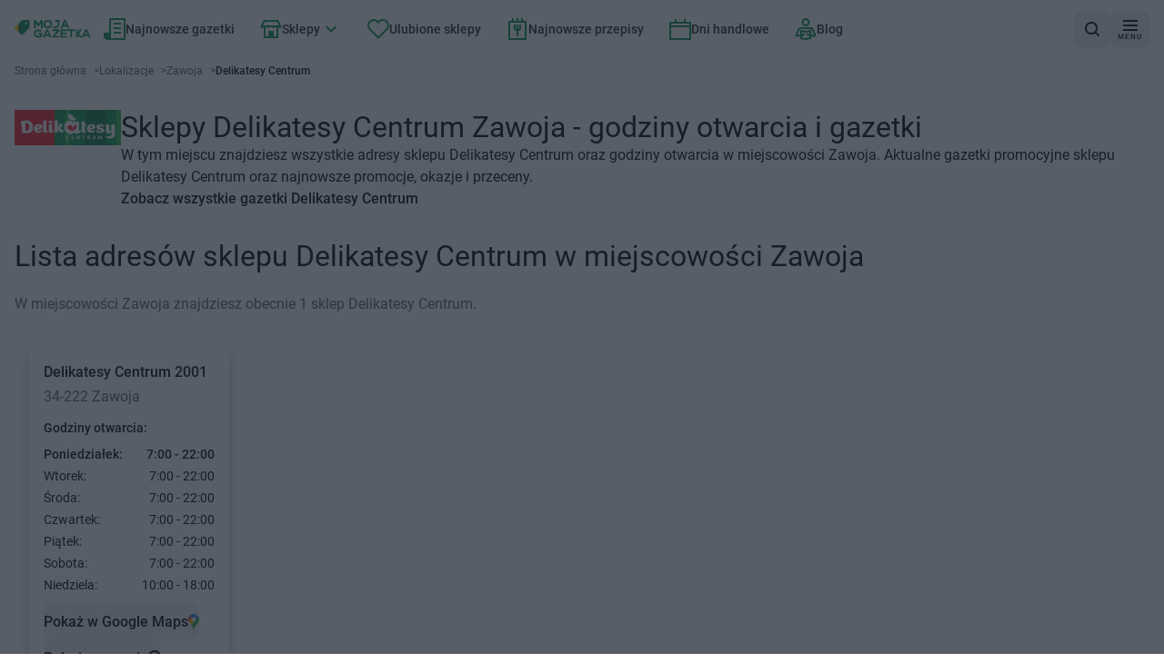

--- FILE ---
content_type: application/javascript; charset=UTF-8
request_url: https://mojagazetka.com/_next/static/chunks/131-415c121e7039ebc5.js
body_size: 2072
content:
try{let e="undefined"!=typeof window?window:"undefined"!=typeof global?global:"undefined"!=typeof globalThis?globalThis:"undefined"!=typeof self?self:{},n=(new e.Error).stack;n&&(e._sentryDebugIds=e._sentryDebugIds||{},e._sentryDebugIds[n]="7dff358d-14ff-4556-8f47-7b1cd2c1926c",e._sentryDebugIdIdentifier="sentry-dbid-7dff358d-14ff-4556-8f47-7b1cd2c1926c")}catch(e){}"use strict";(self.webpackChunk_N_E=self.webpackChunk_N_E||[]).push([[131,2512,7750,8728],{1580:(e,n,t)=>{t.d(n,{T:()=>a});var r=t(7620),o=t(8718);function a(e){let[n,t]=(0,o.P)(e.isOpen,e.defaultOpen||!1,e.onOpenChange),a=(0,r.useCallback)(()=>{t(!0)},[t]),l=(0,r.useCallback)(()=>{t(!1)},[t]),i=(0,r.useCallback)(()=>{t(!n)},[t,n]);return{isOpen:n,setOpen:t,open:a,close:l,toggle:i}}},3625:(e,n,t)=>{function r(e){let{moduleIds:n}=e;return null}Object.defineProperty(n,"__esModule",{value:!0}),Object.defineProperty(n,"PreloadChunks",{enumerable:!0,get:function(){return r}}),t(54568),t(97509),t(63042),t(81271)},6035:(e,n,t)=>{Object.defineProperty(n,"__esModule",{value:!0}),Object.defineProperty(n,"workAsyncStorageInstance",{enumerable:!0,get:function(){return r}});let r=(0,t(59113).createAsyncLocalStorage)()},25575:(e,n,t)=>{Object.defineProperty(n,"__esModule",{value:!0}),Object.defineProperty(n,"default",{enumerable:!0,get:function(){return o}});let r=t(21736)._(t(97007));function o(e,n){var t;let o={};"function"==typeof e&&(o.loader=e);let a={...o,...n};return(0,r.default)({...a,modules:null==(t=a.loadableGenerated)?void 0:t.modules})}("function"==typeof n.default||"object"==typeof n.default&&null!==n.default)&&void 0===n.default.__esModule&&(Object.defineProperty(n.default,"__esModule",{value:!0}),Object.assign(n.default,n),e.exports=n.default)},27541:(e,n,t)=>{var r=t(43041);t.o(r,"usePathname")&&t.d(n,{usePathname:function(){return r.usePathname}}),t.o(r,"useRouter")&&t.d(n,{useRouter:function(){return r.useRouter}}),t.o(r,"useSearchParams")&&t.d(n,{useSearchParams:function(){return r.useSearchParams}})},31177:(e,n,t)=>{function r(...e){return(...n)=>{for(let t of e)"function"==typeof t&&t(...n)}}t.d(n,{s:()=>h,q:()=>y}),t(7620),"undefined"!=typeof window&&window.document&&window.document.createElement;let o=new Map;"undefined"!=typeof FinalizationRegistry&&new FinalizationRegistry(e=>{o.delete(e)});var a=t(72902);function l(...e){let n={...e[0]};for(let t=1;t<e.length;t++){let l=e[t];for(let e in l){let t=n[e],i=l[e];"function"==typeof t&&"function"==typeof i&&"o"===e[0]&&"n"===e[1]&&e.charCodeAt(2)>=65&&90>=e.charCodeAt(2)?n[e]=r(t,i):("className"===e||"UNSAFE_className"===e)&&"string"==typeof t&&"string"==typeof i?n[e]=(0,a.A)(t,i):"id"===e&&t&&i?n.id=function(e,n){if(e===n)return e;let t=o.get(e);if(t)return t.forEach(e=>e.current=n),n;let r=o.get(n);return r?(r.forEach(n=>n.current=e),e):n}(t,i):n[e]=void 0!==i?i:t}}return n}let i=new Set(["id"]),s=new Set(["aria-label","aria-labelledby","aria-describedby","aria-details"]),u=new Set(["href","hrefLang","target","rel","download","ping","referrerPolicy"]),d=new Set(["dir","lang","hidden","inert","translate"]),c=new Set(["onClick","onAuxClick","onContextMenu","onDoubleClick","onMouseDown","onMouseEnter","onMouseLeave","onMouseMove","onMouseOut","onMouseOver","onMouseUp","onTouchCancel","onTouchEnd","onTouchMove","onTouchStart","onPointerDown","onPointerMove","onPointerUp","onPointerCancel","onPointerEnter","onPointerLeave","onPointerOver","onPointerOut","onGotPointerCapture","onLostPointerCapture","onScroll","onWheel","onAnimationStart","onAnimationEnd","onAnimationIteration","onTransitionCancel","onTransitionEnd","onTransitionRun","onTransitionStart"]),f=/^(data-.*)$/;var p=t(77133),b=t(27866);function h(e,n){let t,{elementType:r="button",isDisabled:o,onPress:a,onPressStart:h,onPressEnd:y,onPressChange:g,preventFocusOnPress:P,allowFocusWhenDisabled:m,onClick:v,href:w,target:_,rel:C,type:O="button"}=e;t="button"===r?{type:O,disabled:o}:{role:"button",tabIndex:o?void 0:0,href:"a"===r&&o?void 0:w,target:"a"===r?_:void 0,type:"input"===r?O:void 0,disabled:"input"===r?o:void 0,"aria-disabled":o&&"input"!==r?o:void 0,rel:"a"===r?C:void 0};let{pressProps:S,isPressed:j}=(0,b.d)({onPressStart:h,onPressEnd:y,onPressChange:g,onPress:a,isDisabled:o,preventFocusOnPress:P,ref:n}),{focusableProps:M}=(0,p.Wc)(e,n);m&&(M.tabIndex=o?-1:M.tabIndex);let k=l(M,S,function(e,n={}){let{labelable:t,isLink:r,global:o,events:a=o,propNames:l}=n,p={};for(let n in e)Object.prototype.hasOwnProperty.call(e,n)&&(i.has(n)||t&&s.has(n)||r&&u.has(n)||o&&d.has(n)||a&&c.has(n)||n.endsWith("Capture")&&c.has(n.slice(0,-7))||(null==l?void 0:l.has(n))||f.test(n))&&(p[n]=e[n]);return p}(e,{labelable:!0}));return{isPressed:j,buttonProps:l(t,k,{"aria-haspopup":e["aria-haspopup"],"aria-expanded":e["aria-expanded"],"aria-controls":e["aria-controls"],"aria-pressed":e["aria-pressed"],onClick:e=>{v&&(v(e),console.warn("onClick is deprecated, please use onPress"))}})}}function y(e,n,t){let{isSelected:o}=n,{isPressed:a,buttonProps:i}=h({...e,onPress:r(n.toggle,e.onPress)},t);return{isPressed:a,buttonProps:l(i,{"aria-pressed":o})}}},32536:(e,n,t)=>{t.d(n,{default:()=>o.a});var r=t(54895),o=t.n(r)},54895:(e,n,t)=>{Object.defineProperty(n,"__esModule",{value:!0}),!function(e,n){for(var t in n)Object.defineProperty(e,t,{enumerable:!0,get:n[t]})}(n,{default:function(){return s},getImageProps:function(){return i}});let r=t(21736),o=t(86145),a=t(10489),l=r._(t(76675));function i(e){let{props:n}=(0,o.getImgProps)(e,{defaultLoader:l.default,imgConf:{deviceSizes:[640,750,828,1080,1200,1920,2048,3840],imageSizes:[16,32,48,64,96,128,256,384],path:"/_next/image",loader:"default",dangerouslyAllowSVG:!1,unoptimized:!1}});for(let[e,t]of Object.entries(n))void 0===t&&delete n[e];return{props:n}}let s=a.Image},56452:(e,n,t)=>{function r(e){let{reason:n,children:t}=e;return t}Object.defineProperty(n,"__esModule",{value:!0}),Object.defineProperty(n,"BailoutToCSR",{enumerable:!0,get:function(){return r}}),t(89800)},59113:(e,n)=>{Object.defineProperty(n,"__esModule",{value:!0}),!function(e,n){for(var t in n)Object.defineProperty(e,t,{enumerable:!0,get:n[t]})}(n,{bindSnapshot:function(){return l},createAsyncLocalStorage:function(){return a},createSnapshot:function(){return i}});let t=Object.defineProperty(Error("Invariant: AsyncLocalStorage accessed in runtime where it is not available"),"__NEXT_ERROR_CODE",{value:"E504",enumerable:!1,configurable:!0});class r{disable(){throw t}getStore(){}run(){throw t}exit(){throw t}enterWith(){throw t}static bind(e){return e}}let o="undefined"!=typeof globalThis&&globalThis.AsyncLocalStorage;function a(){return o?new o:new r}function l(e){return o?o.bind(e):r.bind(e)}function i(){return o?o.snapshot():function(e,...n){return e(...n)}}},63042:(e,n,t)=>{Object.defineProperty(n,"__esModule",{value:!0}),Object.defineProperty(n,"workAsyncStorage",{enumerable:!0,get:function(){return r.workAsyncStorageInstance}});let r=t(6035)},96442:(e,n,t)=>{t.d(n,{default:()=>o.a});var r=t(25575),o=t.n(r)},97007:(e,n,t)=>{Object.defineProperty(n,"__esModule",{value:!0}),Object.defineProperty(n,"default",{enumerable:!0,get:function(){return s}});let r=t(54568),o=t(7620),a=t(56452);function l(e){return{default:e&&"default"in e?e.default:e}}t(3625);let i={loader:()=>Promise.resolve(l(()=>null)),loading:null,ssr:!0},s=function(e){let n={...i,...e},t=(0,o.lazy)(()=>n.loader().then(l)),s=n.loading;function u(e){let l=s?(0,r.jsx)(s,{isLoading:!0,pastDelay:!0,error:null}):null,i=!n.ssr||!!n.loading,u=i?o.Suspense:o.Fragment,d=n.ssr?(0,r.jsxs)(r.Fragment,{children:[null,(0,r.jsx)(t,{...e})]}):(0,r.jsx)(a.BailoutToCSR,{reason:"next/dynamic",children:(0,r.jsx)(t,{...e})});return(0,r.jsx)(u,{...i?{fallback:l}:{},children:d})}return u.displayName="LoadableComponent",u}},98249:(e,n,t)=>{t.d(n,{q:()=>a});var r=t(7620);function o(e){return null}o.getCollectionNode=function*(e,n){var t;let{childItems:o,title:a,children:l}=e,i=e.title||e.children,s=e.textValue||("string"==typeof i?i:"")||e["aria-label"]||"";s||null==n||n.suppressTextValueWarning,yield{type:"item",props:e,rendered:i,textValue:s,"aria-label":e["aria-label"],hasChildNodes:null!=(t=e).hasChildItems?t.hasChildItems:!!(t.childItems||t.title&&r.Children.count(t.children)>0),*childNodes(){if(o)for(let e of o)yield{type:"item",value:e};else if(a){let e=[];r.Children.forEach(l,n=>{e.push({type:"item",element:n})}),yield*e}}}};let a=o}}]);

--- FILE ---
content_type: application/javascript; charset=UTF-8
request_url: https://mojagazetka.com/_next/static/chunks/4116-c0b0adbce7ec1c22.js
body_size: 3794
content:
try{let e="undefined"!=typeof window?window:"undefined"!=typeof global?global:"undefined"!=typeof globalThis?globalThis:"undefined"!=typeof self?self:{},a=(new e.Error).stack;a&&(e._sentryDebugIds=e._sentryDebugIds||{},e._sentryDebugIds[a]="a7122565-4663-4794-9302-2b964fccb719",e._sentryDebugIdIdentifier="sentry-dbid-a7122565-4663-4794-9302-2b964fccb719")}catch(e){}"use strict";(self.webpackChunk_N_E=self.webpackChunk_N_E||[]).push([[4116],{9754:(e,a,t)=>{t.d(a,{i7:()=>L,dK:()=>h,TO:()=>d}),t(58121);var n=t(54568),s=t(7620),r=t(18842);(0,s.memo)(e=>{let{isSticky:a,children:t}=e;return(0,n.jsx)("div",{className:(0,r.Q)("bg-backgroundColor z-[1] -mx-4 gap-1 px-4 pt-2",a&&"top-0 md:sticky"),children:t})}).displayName="FiltersWrapper";var i=t(65582),o=t(7145);(0,s.memo)(e=>{let{onClick:a,dataTestId:t="FiltersClearButton"}=e,{t:s}=(0,o.Bd)(o.c7);return(0,n.jsxs)(i.$n,{dataTestId:t,onClick:a,variant:"link",className:"!text-textError flex items-center gap-2 no-underline","aria-label":s("organisms.filters.buttonClear.short"),children:[(0,n.jsx)(i.Cz,{className:"!fill-textError"}),(0,n.jsx)("span",{className:"hidden sm:block",children:s("organisms.filters.buttonClear.long")}),(0,n.jsx)("span",{className:"xs:block hidden sm:hidden",children:s("organisms.filters.buttonClear.short")})]})}).displayName="ClearButton",t(27541);var l=t(67528);function d(){let e=(0,l.bR)(),a=(0,l.LP)(),t=(0,l.ag)(),n=(0,l.pY)();return{pagesButtonAmount:(0,l.Wo)()?13:n?11:a?7:t?12:e?8:7,showNextPrevLabel:!0}}var c=t(27116);let u=(0,s.memo)(e=>{let{active:a,type:t,onClick:s,label:i,showLabel:o,dataTestId:l,big:d,className:u,href:p,style:m}=e,g=a&&p?"a":"button";return(0,n.jsx)(c.$n,{href:a?p:void 0,as:g,"data-testid":l,disabled:!a,variant:a?"primary":"secondary",className:(0,r.Q)("flex h-10 min-w-[40px] items-center gap-2 font-semibold lg:h-12 lg:min-w-[48px]",u),onClick:s,"aria-label":i,big:d,style:a?m:void 0,children:"next"===t?(0,n.jsxs)(n.Fragment,{children:[o&&(0,n.jsx)("span",{className:(0,r.Q)([!a&&"text-textTertiary"]),children:i}),(0,n.jsx)(c.Xz,{className:a?"stroke-primaryLight-50":"stroke-textTertiary"})]}):(0,n.jsxs)(n.Fragment,{children:[(0,n.jsx)(c.kn,{className:a?"stroke-primaryLight-50":"stroke-textTertiary"}),o&&(0,n.jsx)("span",{className:(0,r.Q)([!a&&"text-textTertiary"]),children:i})]})})});u.displayName="PageButtonPrevNext";var p=t(24413);let m=s.memo(e=>{let{active:a,index:t,goToPage:s,href:i}=e,o=!a&&i?"a":"button";return(0,n.jsx)(p.$n,{href:a?void 0:i,as:o,"data-testid":"page-button-".concat(t),"aria-current":a,variant:a?"contrast":"secondary",disabled:a,className:(0,r.Q)("h-10 w-full max-w-[40px] font-semibold",a&&"!bg-contrastDeepLight dark:!bg-primaryLight-50 !cursor-default"),onClick:e=>null==s?void 0:s(t,e),children:t})});m.displayName="PageButton";let g=s.memo(()=>(0,n.jsx)("div",{className:"flex h-10 w-10 items-center justify-center font-semibold",children:"..."}));g.displayName="PageSeparator";let f=e=>{let{currentPage:a,buttonsToDisplayInRow:t,pages:i,className:o,goToPage:l,urlForPage:d}=e,c=(0,s.useMemo)(()=>{let e=[],[s,r]=function(e,a,t){if(a<=2)return[a,a];if(a<=t)return[2,a-1];let n=t-2,[s,r]=[2,n],i=e-s-Math.floor((n-1)/2);return s+i<2?[s,r]=[2,r+(2-s)]:r+i>a-1?[s,r]=[s+(a-1-r),a-1]:[s,r]=[s+i,r+i],2!==s&&r!==a-1&&([s,r]=[s+1,r]),[s,r]}(a,i,t);for(let t=1;t<=i;t++)1===t||t===i||t>=s&&t<=r?e.push((0,n.jsx)(m,{goToPage:l,index:t,active:a===t,href:null==d?void 0:d(t)},t)):(2===t||t===i-1)&&e.push((0,n.jsx)(g,{},"separator-".concat(t)));return e},[a,i,t,l,d]);return(0,n.jsx)("div",{"data-testid":"PagesListButtons",className:(0,r.Q)("pagination_pages",o),children:c})},h=(0,s.memo)(e=>{let{currentPage:a,pages:t,pagesButtonAmount:s,showNextPrevLabel:i,isSticky:l,urlForPage:d}=e,{t:c}=(0,o.Bd)(o.c7);return(0,n.jsx)("nav",{role:"navigation",className:(0,r.Q)(["bg-backgroundColor -mx-4 px-4 py-2",l&&"bottom-0 md:sticky"]),"data-testid":"pageNavigation",children:(0,n.jsxs)("div",{className:"pagination",children:[(0,n.jsx)(u,{big:!0,dataTestId:"PageButtonPrev",active:1!==a,type:"prev",label:c("organisms.pagination.buttonPrevPageLabel"),showLabel:i,href:null==d?void 0:d(a-1),className:"pagination_prev"}),t>0&&(0,n.jsx)(f,{currentPage:a,pages:t,buttonsToDisplayInRow:s,urlForPage:d}),(0,n.jsx)(u,{big:!0,dataTestId:"PageButtonNext",active:a<t,type:"next",label:c("organisms.pagination.buttonNextPageLabel"),showLabel:i,href:null==d?void 0:d(a+1),className:"pagination_next"})]})})});h.displayName="Pagination",s.memo(e=>{let{active:a,letter:t,disabled:s,goToLetter:i,href:o}=e,l=a||!o||s?"button":"a";return(0,n.jsx)(p.$n,{href:a||s?void 0:o,as:l,"data-testid":"alphabet-button-".concat(t),"aria-current":a,variant:a?"contrast":"secondary",disabled:a||s,className:(0,r.Q)("h-10 min-w-[40px] px-2 text-sm font-semibold",a&&"!bg-contrastDeepLight dark:!bg-primaryLight-50 !cursor-default",s&&!a&&"!cursor-not-allowed !bg-gray-100 !text-gray-400 opacity-50"),onClick:e=>null==i?void 0:i(t,e),children:t})}).displayName="AlphabetButton";var x=t(19664),b=t.n(x),v=t(59810);let y=(0,s.memo)(e=>{let{currentDay:a,validFrom:t,validTo:s}=e,{t:r}=(0,o.Bd)(o.c7),i=(0,v._U)(a),l=(0,v._U)(t),d=(0,v._U)(s),c=-i.diff(l,"days"),u=-i.diff(d,"days");switch(!0){case c>1:return(0,n.jsx)("span",{className:"text-quaternaryLight uppercase",children:r("organisms.advertisement-paper-heading.before",{days:c})});case 1===c:return(0,n.jsx)("span",{className:"text-quaternaryLight uppercase",children:r("organisms.advertisement-paper-heading.oneDayBefore")});case!d.isValid():case u>3:return(0,n.jsx)("span",{className:"text-success uppercase",children:r("organisms.advertisement-paper-heading.valid")});case 3===u||2===u:return(0,n.jsx)("span",{className:"text-success uppercase",children:r("organisms.advertisement-paper-heading.remaining",{days:u})});case 1===u:return(0,n.jsx)("span",{className:"text-success uppercase",children:r("organisms.advertisement-paper-heading.oneDayRemaining")});case 0===Math.abs(u):return(0,n.jsx)("span",{className:"text-error uppercase",children:r("organisms.advertisement-paper-heading.lastDay")});default:return(0,n.jsx)("span",{className:"text-textError uppercase",children:r("organisms.advertisement-paper-heading.ended")})}});var w=t(87015),N=t(34975),j=t(25150),P=t.n(j);function k(e){let{badges:a,big:t,imageLazyLoad:s,isOnline:r,leafletReleaseDateLabel:i,Link:o,minimalistic:l,showImage:d=!0,translation:u}=e,{imageUrl:p,imageAlt:m,title:g,validFromLabel:f,validToLabel:h,additionalInfo:x,numberOfPages:b,badge:v,validity:y}=u;return(0,n.jsxs)("article",{className:"bg-backgroundColor dark:bg-primary-50 inline-flex w-full flex-col items-stretch rounded p-3 shadow-md transition hover:shadow-lg","data-testid":"LeafletCard",children:[(0,n.jsxs)("div",{className:P()("relative flex h-[208px] justify-center",{"lg:h-[256px]":t}),children:[d&&(0,n.jsx)(o,{className:"relative h-full w-full",children:(0,n.jsx)(c._V,{fill:!0,sizes:"264",loading:s?"lazy":"eager",priority:!s,className:"chromatic-ignore h-full w-full object-contain",src:p,alt:m})}),(0,n.jsxs)("div",{className:"absolute -bottom-1 -left-0.5 flex gap-1",children:[a,r&&(0,n.jsx)("span",{"data-testid":"isOnline",className:"darkTheme bg-contrastLight card-description rounded-sm px-1 py-1 uppercase lg:text-sm",children:v.online})]})]}),(0,n.jsxs)("div",{className:"mt-2.5 flex grow flex-col justify-between text-left",children:[(0,n.jsxs)("div",{children:[(0,n.jsx)(o,{children:(0,n.jsx)("h3",{className:P()("card-title mb-1 block",{"lg:text-md lg:mb-2 lg:font-bold":t}),children:g})}),!l&&x&&(0,n.jsx)(o,{children:(0,n.jsx)("span",{className:P()("text-textSecondary card-description mb-1 block",{"lg:mb-2 lg:text-sm lg:font-normal":t}),children:x})})]}),(0,n.jsxs)("div",{children:[(0,n.jsx)("span",{"data-testid":"releaseDateLabel",className:P()("card-description mb-2 block",{"lg:mb-4 lg:text-sm lg:font-normal":t}),children:i}),!l&&(0,n.jsxs)("div",{className:"flex justify-between gap-1 font-medium",children:[(0,n.jsxs)("span",{className:"flex items-baseline gap-1","aria-label":y,children:[(0,n.jsx)(c.P$,{className:"shrink-0 translate-y-[1px]"}),(0,n.jsx)("span",{className:P()("card-description",{"lg:text-sm lg:font-normal":t}),children:"".concat(f," - ").concat(h)})]}),(0,n.jsxs)("span",{className:"flex items-baseline gap-1",children:[(0,n.jsx)(c.$E,{className:"shrink-0 translate-y-[1px]"}),(0,n.jsx)("span",{className:P()("card-description",{"lg:text-sm lg:font-normal":t}),children:b})]})]})]})]})]})}var C=t(54662);let L=e=>{let{big:a,hrefFn:t,imageLazyLoad:s,minimalistic:r,leaflet:i,showImage:l}=e,{validTo:d,validFrom:c,id:u,showOnlineBadge:p,storeId:m,storeName:g}=i,f=function(e){let{t:a}=(0,o.Bd)(o.c7),{validFromLabel:t,validToLabel:n}=function(e){let{validFrom:a,validTo:t}=e;return{validFromLabel:(0,v.Of)((0,v._U)(a)),validToLabel:((0,v._U)(t).isValid()?(0,v.Of)((0,v._U)(t)):t)||""}}(e);return{imageAlt:a("organisms.advertisement-paper-card.imgAlt",{storeName:e.storeName,validFrom:e.validFrom,validTo:e.validTo}).replace(/<[^>]*>/g,""),imageUrl:new C.b(e.thumbnailUrls).getImage(),badge:{newOffer:a("organisms.advertisement-paper-card.badge.newOffer"),online:a("organisms.advertisement-paper-card.badge.online")},title:e.storeName,validFromLabel:t,validToLabel:n,additionalInfo:e.additionalInfo,numberOfPages:e.numberOfPages,validity:a("organisms.advertisement-paper-card.validity",{store:e.storeName,validFrom:e.validFrom,validTo:e.validTo})}}(i),h=t(m,u,1),x=(0,v.C8)(new Date);return(0,n.jsx)(N.LeafletCardWrapperClient,{className:"flex max-w-[232px] cursor-pointer items-stretch font-normal",href:h,children:(0,n.jsx)(k,{Link:e=>{let{children:a,className:t}=e;return(0,n.jsx)(b(),{prefetch:!1,href:h,className:t,children:a})},imageLazyLoad:s,big:a,translation:f,badges:(0,n.jsx)(w.BadgeIsNew,{leaflet:{validFrom:c,validTo:d,id:u},label:f.badge.newOffer}),isOnline:!!p,showImage:l,minimalistic:r,leafletReleaseDateLabel:(0,n.jsx)(y,{currentDay:x,validFrom:c,validTo:d,storeName:g})})})};t(15926)},15926:(e,a,t)=>{t.d(a,{s:()=>n});var n=function(e){return e.EASY="EASY",e.MEDIUM="MEDIUM",e.HARD="HARD",e}({})},31177:(e,a,t)=>{function n(...e){return(...a)=>{for(let t of e)"function"==typeof t&&t(...a)}}t.d(a,{s:()=>f,q:()=>h}),t(7620),"undefined"!=typeof window&&window.document&&window.document.createElement;let s=new Map;"undefined"!=typeof FinalizationRegistry&&new FinalizationRegistry(e=>{s.delete(e)});var r=t(72902);function i(...e){let a={...e[0]};for(let t=1;t<e.length;t++){let i=e[t];for(let e in i){let t=a[e],o=i[e];"function"==typeof t&&"function"==typeof o&&"o"===e[0]&&"n"===e[1]&&e.charCodeAt(2)>=65&&90>=e.charCodeAt(2)?a[e]=n(t,o):("className"===e||"UNSAFE_className"===e)&&"string"==typeof t&&"string"==typeof o?a[e]=(0,r.A)(t,o):"id"===e&&t&&o?a.id=function(e,a){if(e===a)return e;let t=s.get(e);if(t)return t.forEach(e=>e.current=a),a;let n=s.get(a);return n?(n.forEach(a=>a.current=e),e):a}(t,o):a[e]=void 0!==o?o:t}}return a}let o=new Set(["id"]),l=new Set(["aria-label","aria-labelledby","aria-describedby","aria-details"]),d=new Set(["href","hrefLang","target","rel","download","ping","referrerPolicy"]),c=new Set(["dir","lang","hidden","inert","translate"]),u=new Set(["onClick","onAuxClick","onContextMenu","onDoubleClick","onMouseDown","onMouseEnter","onMouseLeave","onMouseMove","onMouseOut","onMouseOver","onMouseUp","onTouchCancel","onTouchEnd","onTouchMove","onTouchStart","onPointerDown","onPointerMove","onPointerUp","onPointerCancel","onPointerEnter","onPointerLeave","onPointerOver","onPointerOut","onGotPointerCapture","onLostPointerCapture","onScroll","onWheel","onAnimationStart","onAnimationEnd","onAnimationIteration","onTransitionCancel","onTransitionEnd","onTransitionRun","onTransitionStart"]),p=/^(data-.*)$/;var m=t(77133),g=t(27866);function f(e,a){let t,{elementType:n="button",isDisabled:s,onPress:r,onPressStart:f,onPressEnd:h,onPressChange:x,preventFocusOnPress:b,allowFocusWhenDisabled:v,onClick:y,href:w,target:N,rel:j,type:P="button"}=e;t="button"===n?{type:P,disabled:s}:{role:"button",tabIndex:s?void 0:0,href:"a"===n&&s?void 0:w,target:"a"===n?N:void 0,type:"input"===n?P:void 0,disabled:"input"===n?s:void 0,"aria-disabled":s&&"input"!==n?s:void 0,rel:"a"===n?j:void 0};let{pressProps:k,isPressed:C}=(0,g.d)({onPressStart:f,onPressEnd:h,onPressChange:x,onPress:r,isDisabled:s,preventFocusOnPress:b,ref:a}),{focusableProps:L}=(0,m.Wc)(e,a);v&&(L.tabIndex=s?-1:L.tabIndex);let E=i(L,k,function(e,a={}){let{labelable:t,isLink:n,global:s,events:r=s,propNames:i}=a,m={};for(let a in e)Object.prototype.hasOwnProperty.call(e,a)&&(o.has(a)||t&&l.has(a)||n&&d.has(a)||s&&c.has(a)||r&&u.has(a)||a.endsWith("Capture")&&u.has(a.slice(0,-7))||(null==i?void 0:i.has(a))||p.test(a))&&(m[a]=e[a]);return m}(e,{labelable:!0}));return{isPressed:C,buttonProps:i(t,E,{"aria-haspopup":e["aria-haspopup"],"aria-expanded":e["aria-expanded"],"aria-controls":e["aria-controls"],"aria-pressed":e["aria-pressed"],onClick:e=>{y&&(y(e),console.warn("onClick is deprecated, please use onPress"))}})}}function h(e,a,t){let{isSelected:s}=a,{isPressed:r,buttonProps:o}=f({...e,onPress:n(a.toggle,e.onPress)},t);return{isPressed:r,buttonProps:i(o,{"aria-pressed":s})}}},67528:(e,a,t)=>{t.d(a,{pF:()=>r,G9:()=>i,pY:()=>l,LP:()=>d,ag:()=>c,bR:()=>p,Wo:()=>u});var n=t(7620),s=t(99112),r=function(e){return e.google="google",e.apple="apple",e.huawei="huawei",e.windows="windows",e}({});function i(){let[e,a]=(0,n.useState)(r.google);return(0,n.useEffect)(()=>s.Ue||s.un?void a(r.apple):s.m0?void a(r.google):s.uF||s.n6?void a(r.windows):void a(r.huawei),[]),e}var o=t(4827);function l(){let e=arguments.length>0&&void 0!==arguments[0]&&arguments[0],a=(0,o.Ub)("(min-width: 1024px)"),[t,s]=(0,n.useState)(e);return(0,n.useEffect)(()=>{s(a)},[a]),t}function d(){let e=arguments.length>0&&void 0!==arguments[0]&&arguments[0],a=(0,o.Ub)("(min-width: 768px)"),[t,s]=(0,n.useState)(e);return(0,n.useEffect)(()=>{s(a)},[a]),t}function c(){let e=arguments.length>0&&void 0!==arguments[0]&&arguments[0],a=(0,o.Ub)("(min-width: 640px)"),[t,s]=(0,n.useState)(e);return(0,n.useEffect)(()=>{s(a)},[a]),t}function u(){let e=arguments.length>0&&void 0!==arguments[0]&&arguments[0],a=(0,o.Ub)("(min-width: 1280px)"),[t,s]=(0,n.useState)(e);return(0,n.useEffect)(()=>{s(a)},[a]),t}function p(){let e=arguments.length>0&&void 0!==arguments[0]&&arguments[0],a=(0,o.Ub)("(min-width: 414px)"),[t,s]=(0,n.useState)(e);return(0,n.useEffect)(()=>{s(a)},[a]),t}}}]);

--- FILE ---
content_type: application/javascript; charset=UTF-8
request_url: https://mojagazetka.com/_next/static/chunks/3789-bf85517909119cdb.js
body_size: 6524
content:
try{let e="undefined"!=typeof window?window:"undefined"!=typeof global?global:"undefined"!=typeof globalThis?globalThis:"undefined"!=typeof self?self:{},t=(new e.Error).stack;t&&(e._sentryDebugIds=e._sentryDebugIds||{},e._sentryDebugIds[t]="48ac67a5-3444-494c-aeef-6e788ea67600",e._sentryDebugIdIdentifier="sentry-dbid-48ac67a5-3444-494c-aeef-6e788ea67600")}catch(e){}"use strict";(self.webpackChunk_N_E=self.webpackChunk_N_E||[]).push([[3789],{676:(e,t,r)=>{r.d(t,{DR:()=>n.PushRouteClient,Pv:()=>m,Ei:()=>p,gV:()=>d,Ck:()=>u,mP:()=>h,D6:()=>a.D});var n=r(51279),a=r(74355),s=r(7620),o=r(7145),i=r(85790),l=r(50067);function d(){let{t:e}=(0,o.Bd)(i.s1),{t:t}=(0,o.Bd)(i.c7);return(0,s.useMemo)(()=>({label:e=>t("pages.locationsCity.label",{city:e.city}),url:t=>e("pages.locationsCity.url",{city:(0,l.J2)(t.city)})+function(e){var t,r,n;if(!e.category&&!e.store&&!e.page)return"?page=1";let a=(null!=(t=e.category)?t:[]).map(e=>"category=".concat(encodeURI(e))),s=(null!=(r=e.store)?r:[]).map(e=>"store=".concat(encodeURI(e))),o="page=".concat(null!=(n=e.page)?n:1);return"?".concat([...a,...s,o].join("&"))}(t),pathname:e("pages.locationsCity.pathname"),breadcrumb:null}),[t,e])}var c=r(88587);function u(){let{t:e}=(0,o.Bd)(o.s1),{t:t}=(0,o.Bd)(o.c7);return{label:t("pages.locationsCityShopAddress.label"),url:(t,r)=>{var n,a,s;return n=e,a=t,n("pages.locationsCityShopAddress.url",{city:(s=r).address.getCityNormalized(),shopId:a,shopAddress:(0,c.H4)(n("shop-locations.noAddressLabelForUrl"),s.id,s.address.buildingNumber,s.address.street,s.address.getCityNormalized())})},pathname:e("pages.locationsCityShopAddress.pathname"),breadcrumb:null}}function h(){let{t:e}=(0,o.Bd)(o.s1),{t:t}=(0,o.Bd)(o.c7);return{label:t("pages.shopsList.label"),url:e("pages.shopsList.url"),pathname:e("pages.shopsList.pathname"),breadcrumb:null}}var g=r(61231);function p(){let{t:e}=(0,o.Bd)(o.s1),{t:t}=(0,o.Bd)(o.c7);return{label:t("pages.newAdvertisingPapers.label"),url:t=>(0,g.I)(e,t),pathname:e("pages.newAdvertisingPapers.pathname"),breadcrumb:e("pages.newAdvertisingPapers.breadcrumb")}}function m(){let{t:e}=(0,o.Bd)(o.s1),{t:t}=(0,o.Bd)(o.c7);return{label:t("pages.favourites.label"),url:t=>e("pages.favourites.url")+function(e){var t,r,n,a;if(!e||!e.category&&!e.store&&!e.favorite&&!e.page)return"?page=1";let s=(null!=(t=e.category)?t:[]).map(e=>"category=".concat(encodeURI(e))),o=(null!=(r=e.store)?r:[]).map(e=>"store=".concat(encodeURI(e))),i=(null!=(n=e.favorite)?n:[]).map(e=>"favorite=".concat(encodeURI(e))),l="page=".concat(null!=(a=e.page)?a:1);return"?".concat([...s,...o,...i,l].join("&"))}(t),pathname:e("pages.favourites.pathname"),breadcrumb:null}}},3307:(e,t,r)=>{r.d(t,{F:()=>n.useLocationMap});var n=r(46533)},7879:(e,t,r)=>{r.d(t,{B:()=>n});let n=(0,r(96442).default)(()=>Promise.all([r.e(9031),r.e(9799),r.e(7338)]).then(r.bind(r,57338)),{loadableGenerated:{webpack:()=>[57338]},ssr:!1})},8302:(e,t,r)=>{r.d(t,{u:()=>n.ButtonsList,w:()=>a.EmptyList});var n=r(81838),a=r(46314)},13265:(e,t,r)=>{r.r(t),r.d(t,{Button:()=>l,default:()=>d});var n=r(54568),a=r(7620),s=r(25150),o=r.n(s),i=r(18842);let l=(0,a.forwardRef)((e,t)=>{let{dataCy:r,dataTestId:a,as:s,variant:l="primary",disabled:d,children:c,ariaLabel:u,className:h,buttonRef:g,big:p,...m}=e,b=function(e){let{variant:t,disabled:r,big:n}=e,a="relative before:bg-backgroundColor before:w-full before:h-full before:absolute overflow-hidden before:-z-10",s=o()("shrink-0 min-h-[40px] min-w-[40px] rounded-lg p-2 text-sm transition flex flex-nowrap justify-center items-center cursor-pointer link-normal active:hover:shadow-none",{"cursor-not-allowed":r,"p-4 rounded-lgl !text-[20px]":n}),i=o()(s,"bg-secondary-500 hover:bg-secondary-600 active:hover:bg-secondary-700",{"hover:shadow-sm":!r,"!bg-primary-100":r,"hover:bg-secondary-600":!r}),l=o()(s,"active:hover:bg-primary-300 hover:bg-primary-200 bg-primary-100",{"hover:shadow-sm":!r,"bg-primary-100":!r,"hover:bg-primary-200":!r}),d=o()(s,"border text-primaryLight-50 dark:text-contrastDeepLight border-contrastDeepLight dark:border-primaryLight-50",{"bg-contrastDeepLight dark:bg-primaryLight-50":!r,"bg-primary-100 border-primary-100":r,"hover:bg-contrastLight hover:border-contrastLight":!r,"hover:dark:bg-primaryLight-50 hover:dark:border-primaryLight-50":!r}),c=o()(s,"border border-primary-300 dark:bg-primary-100",{"hover:border-primary-800":!r,"hover:bg-primary-100":!r,"active:hover:bg-primary-200":!r,"dark:hover:bg-primary-200":!r,"dark:active:hover:bg-primary-300":!r}),u=o()("shrink-0 min-h-[27px] min-w-[40px] rounded-lg transition flex flex-nowrap justify-center items-center link-normal active:hover:shadow-none ","border border-primary-300 dark:bg-primary-100 text-xs p-1.5",a,{"cursor-not-allowed":r,"hover:border-primary-800 cursor-pointer":!r,"hover:bg-primary-100":!r,"active:hover:bg-primary-200":!r,"dark:hover:bg-primary-200":!r,"dark:active:hover:bg-primary-300":!r}),h=o()("shrink-0 min-h-[27px] min-w-[40px] rounded-lg transition flex flex-nowrap justify-center items-center link-normal active:hover:shadow-none","border text-primaryLight-50 dark:text-contrastDeepLight border-contrastDeepLight dark:border-primaryLight-50","text-xs p-1.5",a,{"bg-contrastDeepLight dark:bg-primaryLight-50 cursor-pointer":!r,"bg-contrastLight border-primary-100 cursor-not-allowed":r,"hover:bg-contrastLight hover:border-contrastLight":!r,"hover:dark:bg-primaryLight-50 hover:dark:border-primaryLight-50":!r});switch(t){case"link":return"transition link-normal hover:underline cursor-pointer hover:text-secondary-500";case"primary":return i;case"secondary":return l;case"ghost":return c;case"contrast":return d;case"small":return u;case"smallContrast":return h;default:return s}}({variant:l,disabled:d,big:p});return(0,n.jsx)(s||"button",{"data-testid":a,"data-cy":r,"aria-label":u,className:(0,i.Q)(b,h),disabled:d,ref:null!=g?g:t,...m,children:c})}),d=l},41081:(e,t,r)=>{r.d(t,{ButtonShowOnMapClient:()=>o});var n=r(54568),a=r(7620),s=r(3307);let o=e=>{let{className:t,children:r,locationId:o}=e,{setSelectedMarker:i}=(0,s.F)(),l=(0,a.useCallback)(()=>{var e;null==(e=document.querySelector(".leaflet-container"))||e.scrollIntoView({behavior:"smooth",block:"end"}),i(o)},[o,i]);return(0,n.jsx)("div",{className:t,onClick:l,children:r})}},46191:(e,t,r)=>{r.r(t),r.d(t,{InputToggle:()=>d,default:()=>c});var n=r(54568),a=r(7620),s=r(31177),o=r(15127),i=r(25150),l=r.n(i);let d=a.memo(e=>{let{className:t,dataTestId:r,...i}=e,d=(0,a.useRef)(null),c=(0,o.H)(i),{buttonProps:u,isPressed:h}=(0,s.q)(i,c,d);return(0,n.jsx)("button",{className:l()("bg-primary-300 relative h-6 w-11 overflow-hidden rounded-full transition",{"!bg-secondary-500":c.isSelected,"hover:bg-primary-400":!i.disabled},t),...u,"data-testid":null!=r?r:"InputToggle",ref:d,children:(0,n.jsx)("div",{className:l()("bg-primaryLight-50 absolute left-0 top-1/2 h-6 w-6 -translate-y-1/2 scale-75 rounded-full transition",{"opacity-75":h,"!translate-x-[calc(100%-5px)] ":c.isSelected})})})});d.displayName="InputToggle";let c=d},46314:(e,t,r)=>{r.d(t,{EmptyList:()=>s});var n=r(54568),a=r(65582);let s=(0,r(7620).memo)(e=>{let{onClear:t,label:r,buttonLabel:s}=e;return(0,n.jsxs)("div",{"data-cy":"EmptyList",className:"flex flex-col gap-4",children:[(0,n.jsx)("span",{className:"link-normal block w-full p-4 text-center",children:r}),(0,n.jsx)("div",{className:"flex justify-center",children:(0,n.jsx)(a.$n,{onClick:t,children:s})})]})});s.displayName="EmptyList"},46533:(e,t,r)=>{r.r(t),r.d(t,{LocationMapProvider:()=>h,useLocationMap:()=>g});var n=r(54568),a=r(7620),s=r(98454);function o(e,t){let r=arguments.length>2&&void 0!==arguments[2]?arguments[2]:{};1===t.length?function(e,t,r){let{fly:n,zoom:a=17,withActiveArea:s=!0}=r;s&&e.setActiveArea({position:"absolute",top:"0",left:"0",right:"220px",height:"100%"}),n?e.flyTo(t,a):e.setView(t,a),s&&e.setActiveArea({position:"absolute",top:"0",left:"0",right:"0",height:"100%"})}(e,[+t[0].lat,+t[0].lng],r):t.length>1&&function(e,t,r){let{fly:n}=r;n?e.flyToBounds(t):e.fitBounds(t)}(e,t.map(e=>[+e.lat,+e.lng]),r)}let{createContext:i,useContext:l}=a,d={selectedMarker:null,userGeoLocation:null,isWatchingUserGeoLocation:!1,markers:[],mapPosition:{center:{lat:0,lng:0},zoom:0}},c={isSearching:!1,state:d,localiseUserAndFlyTo:()=>{},boundToMarkers:()=>{},boundToCityName:()=>{},boundToMarkerIds:()=>{},setMap:()=>{},setSelectedMarker:()=>{},setMarkers:()=>{},setMapPosition:()=>{}},u=i(c),h=e=>{let{children:t}=e,r=(0,a.useRef)(null),[i,l]=(0,a.useState)(d),{isWatchingUserGeoLocation:h,userGeoLocation:g,markers:p}=i,m=!g&&h,b=(0,a.useCallback)(e=>{r.current=e},[]),y=(0,a.useCallback)(e=>{l(t=>({...t,markers:e}))},[]),f=(0,a.useCallback)(e=>{l(t=>({...t,selectedMarker:e}))},[]),k=(0,a.useCallback)(e=>{l(t=>({...t,mapPosition:e}))},[]),{localiseUserAndFlyTo:v}=function(e){let{setState:t,isWatchingUserGeoLocation:r,mapRef:n}=e,o=(0,a.useRef)(!1),i=(0,s.mJ)({enableTracing:r}),l=(0,a.useCallback)(()=>{var e;o.current&&n.current&&i&&i.lng&&i.lat&&(null==(e=n.current)||e.flyTo([i.lat,i.lng],14),o.current=!1)},[n,i]),d=(0,a.useCallback)(()=>{t(e=>({...e,isWatchingUserGeoLocation:!0})),o.current=!0,l()},[l,t]);return(0,a.useEffect)(()=>{t(e=>({...e,userGeoLocation:i})),l()},[l,t,i]),{localiseUserAndFlyTo:d}}({setState:l,isWatchingUserGeoLocation:h,mapRef:r}),{boundToMarkers:N}=function(e){return{boundToMarkers:(0,a.useCallback)((t,r)=>{e&&o(e,t,r)},[e])}}(r.current),{boundToCityName:w}=function(e,t){return{boundToCityName:(0,a.useCallback)((r,n)=>{e&&function(e,t,r){let n=arguments.length>3&&void 0!==arguments[3]?arguments[3]:{},a=t.filter(e=>e.locationName===r);0!==a.length&&o(e,a,n)}(e,t,r,n)},[t,e])}}(r.current,p),{boundToMarkerIds:x}=function(e,t){return{boundToMarkerIds:(0,a.useCallback)((r,n)=>{e&&function(e,t,r){let n=arguments.length>3&&void 0!==arguments[3]?arguments[3]:{},a=r.map(e=>t.find(t=>t.id===e)).filter(Boolean);0!==a.length&&o(e,a,n)}(e,t,r,n)},[t,e])}}(r.current,p),C=(0,a.useMemo)(()=>({...c,boundToCityName:w,boundToMarkerIds:x,boundToMarkers:N,isSearching:m,localiseUserAndFlyTo:v,setMap:b,setMarkers:y,setMapPosition:k,setSelectedMarker:f,state:i}),[w,x,N,m,v,b,k,y,f,i]);return(0,n.jsx)(u.Provider,{value:C,children:t})};function g(){return l(u)}},54505:(e,t,r)=>{r.d(t,{nX:()=>i});class n{static noInfo(){return new n([{dayOfWeek:"MONDAY",start:null,end:null,status:"NO_INFO"},{dayOfWeek:"TUESDAY",start:null,end:null,status:"NO_INFO"},{dayOfWeek:"WEDNESDAY",start:null,end:null,status:"NO_INFO"},{dayOfWeek:"THURSDAY",start:null,end:null,status:"NO_INFO"},{dayOfWeek:"FRIDAY",start:null,end:null,status:"NO_INFO"},{dayOfWeek:"SATURDAY",start:null,end:null,status:"NO_INFO"},{dayOfWeek:"SUNDAY",start:null,end:null,status:"NO_INFO"}])}get 0(){return this.workingHours[0]}get 1(){return this.workingHours[1]}get 2(){return this.workingHours[2]}get 3(){return this.workingHours[3]}get 4(){return this.workingHours[4]}get 5(){return this.workingHours[5]}get 6(){return this.workingHours[6]}get length(){return 7}getDayWorkingHours(e){return this.workingHours.find(t=>t.dayOfWeek===e)}isOpenOnDay(e){let t=this.getDayWorkingHours(e);return(null==t?void 0:t.status)==="STANDARD"&&null!==t.start&&null!==t.end}getOpeningHours(e){let t=this.getDayWorkingHours(e);return(null==t?void 0:t.status)==="STANDARD"&&t.start&&t.end?"".concat(t.start," - ").concat(t.end):null}getAllWorkingHours(){return this.workingHours}isClosedWholeDay(e){let t=this.getDayWorkingHours(e);return(null==t?void 0:t.status)==="CLOSED_WHOLE_DAY"}getOpeningHoursSpecification(){let e={MONDAY:"Monday",TUESDAY:"Tuesday",WEDNESDAY:"Wednesday",THURSDAY:"Thursday",FRIDAY:"Friday",SATURDAY:"Saturday",SUNDAY:"Sunday"},t={};for(let r of this.workingHours)t[e[r.dayOfWeek]]=this.getOpeningHoursSpecificationForDay(r);return t}getFormattedOpeningHours(e,t){let r=this.getDayWorkingHours(e);if(!r)return t("noInfo");let n=this.getRawOpeningHoursString(r);return this.handleOpeningTimeToView(n,t)}getFormattedOpeningHoursForDay(e,t){let r=this.getRawOpeningHoursString(e);return this.handleOpeningTimeToView(r,t)}getOpeningHoursSpecificationForDay(e){if("OPENED_WHOLE_DAY"===e.status)return{opens:"00:00",closes:"23:59"};if("CLOSED_WHOLE_DAY"===e.status)return{opens:"00:00",closes:"00:00"};if("NO_INFO"===e.status)return null;if("STANDARD"===e.status&&e.start&&e.end)return{opens:e.start.length>5?e.start.slice(0,-3):e.start,closes:e.end.length>5?e.end.slice(0,-3):e.end};throw Error("Unexpected opening hours format: ".concat(JSON.stringify(e)))}getRawOpeningHoursString(e){return"CLOSED_WHOLE_DAY"===e.status?"closed":"NO_INFO"===e.status?"noInfo":"OPENED_WHOLE_DAY"===e.status?"wholeDay":"STANDARD"===e.status&&e.start&&e.end?"".concat(e.start,"-").concat(e.end):"noInfo"}handleOpeningTimeToView(e,t){return this.checkIfTimeNeedsReformat(e)?["closed","noInfo","wholeDay"].includes(e)?t(e):this.formatOpeningTimeToView(e):e}checkIfTimeNeedsReformat(e){return!!["closed","noInfo","wholeDay"].includes(e)||/^\d{2}:\d{2}(:\d{2})?-\d{2}:\d{2}(:\d{2})?$/.test(e)}formatOpeningTimeToView(e){let[t,r]=e.split("-");return"".concat(a(t)," - ").concat(a(r))}[Symbol.iterator](){return this.workingHours[Symbol.iterator]()}constructor(e){this.workingHours=[...e]}}let a=e=>{let t=e.split(":"),r=Number.parseInt(t[0],10),n=t[1];return"".concat(r,":").concat(n)};class s{validatePostCode(e){return/\d{2}-\d{3}/.test(e)}getFullViewAddress(e){return"".concat(this.getStreetViewAddress(e),", ").concat(this.getViewPostCodeAndCity())}getStreetViewAddress(e){return this.street||this.buildingNumber?!this.street&&this.buildingNumber?this.buildingNumber:!this.buildingNumber&&this.street?this.street:"".concat(this.street," ").concat(this.buildingNumber):e}getViewAddress(e){return"".concat(this.city,", ").concat(this.getStreetViewAddressShorter(e))}getStreetViewAddressShorter(e){return this.street||this.buildingNumber?!this.street&&this.buildingNumber?this.buildingNumber:!this.buildingNumber&&this.street?this.street:"".concat(this.street," ").concat(this.buildingNumber):e}getViewPostCodeAndCity(){return this.validatePostCode(this.postalCode)?"".concat(this.postalCode," ").concat(this.city):this.city}getRegion(){return this.district||this.province}getCityNormalized(){return this.normalizedCity}constructor(e,t,r,n,a,s,o){this.city=e,this.province=t,this.district=r,this.street=n,this.buildingNumber=a,this.postalCode=s,this.normalizedCity=o}}class o{toMarker(e){return{id:this.id,lat:this.coordinates.latitude,lng:this.coordinates.longitude,logo:e,locationName:this.address.city}}constructor(e,t,r,n,a,s){this.id=e,this.coordinates=t,this.address=r,this.workingHours=n,this.storeId=a,this.distance=s}}class i{static createLocationAddress(e){return new s(e.city,e.province,e.district,e.street,e.buildingNumber,e.postalCode,e.normalizedCity)}static createLocationWorkingHours(e){return e?new n(e):n.noInfo()}static fromDto(e){let t=this.createLocationAddress(e.address),r=this.createLocationWorkingHours(e.workingHours);return new o(e.id,e.coordinates,t,r,e.storeId,e.distance)}static fromDtoArray(e){return e.map(e=>this.fromDto(e))}static toDto(e){return{id:e.id,coordinates:{latitude:e.coordinates.latitude,longitude:e.coordinates.longitude},address:{city:e.address.city,province:e.address.province,district:e.address.district,street:e.address.street,buildingNumber:e.address.buildingNumber,postalCode:e.address.postalCode,normalizedCity:e.address.normalizedCity},workingHours:e.workingHours.getAllWorkingHours(),storeId:e.storeId,distance:e.distance}}static toDtoArray(e){return e.map(e=>this.toDto(e))}}},65582:(e,t,r)=>{r.d(t,{Fz:()=>c,$n:()=>i.Button,a3:()=>d,kY:()=>u,Sm:()=>s.InputText,JN:()=>o.InputToggle,_x:()=>n.SectionTitle,kn:()=>a.kn,Xz:()=>a.Xz,ie:()=>a.ie,NX:()=>a.NX,pX:()=>a.pX,xD:()=>a.xD,H:()=>a.H,Kq:()=>a.Kq,Cz:()=>a.Cz});var n=r(30060),a=r(30221),s=r(53905),o=r(46191),i=r(13265),l=r(96442);let d=(0,l.default)(()=>Promise.all([r.e(6403),r.e(9607),r.e(1693),r.e(6676),r.e(2070)]).then(r.bind(r,52070)),{loadableGenerated:{webpack:()=>[52070]}}),c=(0,l.default)(()=>r.e(9531).then(r.bind(r,99531)),{loadableGenerated:{webpack:()=>[99531]}}),u=(0,l.default)(()=>r.e(2244).then(r.bind(r,82244)),{loadableGenerated:{webpack:()=>[82244]}});r(99044)},77789:(e,t,r)=>{r.d(t,{ButtonMyLocationClient:()=>s});var n=r(54568),a=r(3307);let s=e=>{let{loadingChild:t,staticChild:r}=e,{localiseUserAndFlyTo:s,isSearching:o}=(0,a.F)();return(0,n.jsx)("div",{onClick:s,children:o?t:r})}},85265:(e,t,r)=>{r.d(t,{eB:()=>l,E5:()=>o,Kn:()=>i});var n=r(19873),a=r(58121),s=r(49979);function o(){return(0,n.useQuery)({queryKey:["categories"],queryFn:()=>(function(){let e=a.i.NEXT_PUBLIC_APP_COUNTRY||s.JW.pl,t="".concat(a.i.NEXT_PUBLIC_APP_ORIGIN,"/api/api-v2/categories");return fetch(t,{headers:{"Content-Type":"application/json","X-Country":e},next:{revalidate:360,tags:["leaflets"]}}).then(e=>{if(!e.ok)throw Error("fetchCategories: Network response was not ok; url: "+t);return e.json()})})()})}function i(){return(0,n.useQuery)({queryKey:["stores"],queryFn:()=>(function(){let e=a.i.NEXT_PUBLIC_APP_COUNTRY||s.JW.pl;return fetch("".concat(a.i.NEXT_PUBLIC_APP_ORIGIN,"/api/api-v2/stores"),{headers:{"Content-Type":"application/json","X-Country":e},next:{revalidate:360,tags:["leaflets"]}}).then(e=>{if(!e.ok)throw Error("fetchStores: Network response was not ok");return e.json()})})()})}function l(e){let t=a.i.NEXT_PUBLIC_APP_COUNTRY||s.JW.pl,r="".concat(a.i.NEXT_PUBLIC_APP_ORIGIN,"/api/api-v2/locations/").concat(e);return fetch(r,{headers:{"Content-Type":"application/json","X-Country":t,"X-Device":"WEB"},next:{revalidate:360,tags:["locations"]}}).then(e=>{if(!e.ok)throw Error("fetchLocationDetails: Network response was not ok, url: "+r);return e.json()})}r(54505)},89786:(e,t,r)=>{r.d(t,{KC:()=>D,Cz:()=>c,w$:()=>O,KX:()=>h});var n=r(54568),a=r(7620),s=r(65582),o=r(98249),i=r(7145),l=r(18842);function d(e,t,r){var n;return e?(n=e,t.filter(e=>e.toLowerCase().split(/[ -]/).concat(e.toLowerCase()).some(e=>0===e.indexOf(n.toLowerCase())))):null!=r?r:t}let c=(0,a.memo)(e=>{let{options:t,initOptions:r,onSelectionChange:c,big:u,className:h,label:g,onValueChange:p}=e,{t:m}=(0,i.Bd)("feature-shop-location"),{t:b}=(0,i.Bd)(i.c7),[y,f]=(0,a.useState)(""),k=function(e,t,r){return(0,a.useMemo)(()=>d(e,t,r).slice(0,50).sort((e,t)=>e.localeCompare(t)),[r,e,t])}(y,t,r),v=(0,a.useMemo)(()=>k.map(e=>({name:e})),[k]),N=(0,a.useCallback)(e=>(function(e,t,r,n){var a;if("Enter"!==e.key)return;let s=n.value,o=null!=(a=r[0])?a:"";setTimeout(()=>{!n.value&&s&&t(null!=o?o:"")},500)})(e,c,k,document.getElementById(b("organisms.shop-locations.input-id"))),[c,k,b]),w=(0,a.useCallback)(e=>{f(e),null==p||p(e,d(e,t,r).length)},[r,p,t]);return(0,n.jsx)(s.a3,{id:b("organisms.shop-locations.input-id"),buttonIcon:(0,n.jsxs)(n.Fragment,{children:[(0,n.jsx)(s.NX,{className:(0,l.Q)("opacity-60",u&&"lg:hidden")}),(0,n.jsx)(s.pX,{pathClassName:"stroke-textPrimary",className:(0,l.Q)("hidden translate-x-[14px] opacity-60",u&&"lg:block")})]}),className:h,classNameInput:(0,l.Q)(u&&"lg:min-h-[80px] lg:text-lg lg:pl-[80px]"),classNameLabel:(0,l.Q)(u?"header2 !text-lg text-center font-bold !mb-4":"hidden"),dataCy:"LocationSearch",defaultItems:v,label:null!=g?g:m("inputSearchCity.label"),listEmptyNode:(0,n.jsx)("span",{children:m("inputSearchCity.emptyList")}),onInputChange:w,placeholder:m("inputSearchCity.placeholder"),onKeyDown:N,onSelectionChange:c,children:e=>{let{name:t}=e;return(0,n.jsx)(o.q,{textValue:t,children:(0,n.jsx)(s.kY,{children:e=>{let{isSelected:r,isFocused:a,inputValue:o}=e;return(0,n.jsxs)("div",{className:(0,l.Q)("flex items-center gap-4",u&&"lg:gap-8 lg:pl-6"),children:[(0,n.jsx)(s.H,{className:(0,l.Q)((r||a)&&"fill-primary-500")}),(0,n.jsx)(s.Fz,{text:t,bolded:o,className:(0,l.Q)(u&&"lg:text-lg")})]})}})},t)}})});var u=r(3307);function h(e){let{getLocationById:t}=e,{setSelectedMarker:r,state:{selectedMarker:n}}=(0,u.F)(),[s,o]=(0,a.useState)(null),{boundToMarkerIds:i}=(0,u.F)(),l=(0,a.useCallback)(()=>{o(null),r(null)},[r]);return(0,a.useEffect)(()=>{null!==n&&t&&(t(n).then(o),i([n]))},[i,t,n]),{onCloseDetails:l,locationDetails:s,setSelectedMarker:r,selectedMarker:n}}var g=r(19664),p=r.n(g),m=r(676),b=r(27116);let y=e=>{let{onClick:t}=e,{t:r}=(0,i.Bd)(i.c7);return(0,n.jsxs)(b.$n,{variant:"clear",className:"text-secondary gap-2",onClick:t,children:[(0,n.jsx)("span",{className:"paragraph",children:r("organisms.shopLocationDetails.buttonClose")}),(0,n.jsx)(b.ie,{className:"!stroke-secondary"})]})};function f(e){let{locationDetails:t,storeName:r,isStoreNameVisible:a}=e,{t:s}=(0,i.Bd)(i.c7);return(0,n.jsxs)(n.Fragment,{children:[a&&(0,n.jsx)("div",{children:r}),(0,n.jsx)("div",{className:"link-normal mb-2 block",children:(0,n.jsx)("span",{children:t.address.getStreetViewAddress(s("organisms.shopLocationDetails.noAddressLabel"))})}),(0,n.jsx)("span",{className:"paragraph text-textSecondary block",children:t.address.getViewPostCodeAndCity()})]})}var k=r(59810);let v=e=>{let{workingHours:t,className:r,hideTitle:a,classNameDayRow:s}=e,{t:o}=(0,i.Bd)(i.c7),d=(0,k.yf)().day();return(0,n.jsxs)("div",{className:(0,l.Q)("mb-3 lg:mb-6",r),"data-testid":"LocationHours",children:[!a&&(0,n.jsx)("span",{className:"link-small mb-2 block",children:o("organisms.shopLocationDetails.openHours")}),Array.from(t).map((e,r)=>{let a=N(e.dayOfWeek),i=t.getFormattedOpeningHoursForDay(e,e=>o("organisms.shopLocationDetails.openingValue.".concat(e)));return(0,n.jsxs)("div",{"data-testid":a,className:(0,l.Q)("paragraph-small flex justify-between gap-4 leading-5 lg:leading-6",d===r+1&&"!font-bold",s),children:[(0,n.jsx)("span",{children:o("organisms.shopLocationDetails.".concat(a))}),(0,n.jsx)("span",{className:"whitespace-nowrap break-normal","data-chromatic":"ignore","data-testid":"openingHour",children:i})]},e.dayOfWeek)})]})},N=e=>({MONDAY:"mon",TUESDAY:"tue",WEDNESDAY:"wed",THURSDAY:"thu",FRIDAY:"fri",SATURDAY:"sat",SUNDAY:"sun"})[e]||e.toLowerCase();var w=r(32536);let x=e=>{let{lat:t,lng:r,children:a,className:s}=e,o="https://www.google.com/maps/dir/?api=1&destination=".concat(t,",").concat(r,"&travelmode=driving");return(0,n.jsx)("a",{target:"_blank",href:o,rel:"noopener noreferrer",className:s,children:a})},C=e=>{let{lat:t,lng:r}=e,{t:a}=(0,i.Bd)(i.c7);return(0,n.jsx)(x,{lat:t.toString(),lng:r.toString(),className:"-mt-4 flex w-full",children:(0,n.jsxs)(b.$n,{variant:"clear",className:"gap-2 px-0",children:[(0,n.jsx)("span",{className:"link-normal",children:a("organisms.shopLocationDetails.buttonGoogleMapsDirection")}),(0,n.jsx)(w.default,{style:{width:12,height:17},src:"/shop-location-abstract/google-maps-icon.svg",alt:"Google Maps Icon",width:12,height:17})]})})},D=a.memo(e=>{let{locationDetails:t,store:r,onClose:a}=e,{url:s}=(0,m.Ck)();return(0,n.jsxs)("div",{"data-testid":"LocationDetails",className:(0,l.Q)("bg-primary-50 flex min-w-[220px] flex-col justify-center rounded-lg p-4 shadow-md","absolute bottom-2 right-2 top-2 z-[1000] min-w-[208px] max-w-[33%] overflow-y-auto"),"data-shop-id":t.id,children:[(0,n.jsx)("div",{className:"mb-3 lg:mb-6",children:(0,n.jsx)("span",{className:"link-normal",children:r.name})}),(0,n.jsx)("div",{className:"mb-2 lg:mb-4","data-testid":"LocationAddress",children:(0,n.jsx)(p(),{prefetch:!1,href:s(r.id,t),children:(0,n.jsx)(f,{locationDetails:t})})}),(0,n.jsx)(v,{workingHours:t.workingHours}),(0,n.jsx)(C,{lng:t.coordinates.longitude,lat:t.coordinates.latitude}),(0,n.jsx)(y,{onClick:a})]})});D.displayName="LocationDetailsInMapClient";var L=r(7879),A=r(85265),I=r(54505);let O=(0,a.memo)(e=>{let{stores:t,markers:r,mapWrapperClassName:s}=e,{onCloseDetails:o,locationDetails:i,selectedMarker:d,setSelectedMarker:c}=h({getLocationById:(0,a.useCallback)(e=>e?(0,A.eB)(e).then(e=>e?I.nX.fromDto(e):null):Promise.resolve(null),[])}),u=(0,a.useMemo)(()=>{if(!(null==i?void 0:i.storeId))return null;let e=t.find(e=>{let{id:t}=e;return t===i.storeId});return null!=e?e:null},[null==i?void 0:i.storeId,t]);return(0,n.jsx)(L.B,{markersCluster:{markers:r,onClick:c,selectedMarker:d},className:(0,l.Q)("-mx-4",s),children:i&&u&&(0,n.jsx)(D,{locationDetails:i,store:u,onClose:o})})})}}]);

--- FILE ---
content_type: application/javascript; charset=UTF-8
request_url: https://mojagazetka.com/_next/static/chunks/4576-6d7a079e6442493f.js
body_size: 6027
content:
try{let e="undefined"!=typeof window?window:"undefined"!=typeof global?global:"undefined"!=typeof globalThis?globalThis:"undefined"!=typeof self?self:{},t=(new e.Error).stack;t&&(e._sentryDebugIds=e._sentryDebugIds||{},e._sentryDebugIds[t]="dd97a7c5-84b9-4e52-9777-ab92a6a5b358",e._sentryDebugIdIdentifier="sentry-dbid-dd97a7c5-84b9-4e52-9777-ab92a6a5b358")}catch(e){}"use strict";(self.webpackChunk_N_E=self.webpackChunk_N_E||[]).push([[4576],{8198:(e,t,A)=>{A.r(t),A.d(t,{default:()=>a});let a={src:"/_next/static/media/huawei-badge-black.179fd7ef.png",height:48,width:160,blurDataURL:"[data-uri]",blurWidth:8,blurHeight:2}},16074:(e,t,A)=>{A.r(t),A.d(t,{default:()=>a});let a={src:"/_next/static/media/appstore-badge.8da92396.png",height:216,width:646,blurDataURL:"[data-uri]",blurWidth:8,blurHeight:3}},17627:(e,t,A)=>{A.r(t),A.d(t,{default:()=>a});let a={src:"/_next/static/media/google-play-badge.2259d6ee.png",height:80,width:207,blurDataURL:"[data-uri]",blurWidth:8,blurHeight:3}},20460:(e,t,A)=>{A.r(t),A.d(t,{default:()=>a});let a={src:"/_next/static/media/google-play-badge.7a2a6a70.png",height:96,width:336,blurDataURL:"[data-uri]",blurWidth:8,blurHeight:2}},20934:(e,t,A)=>{A.r(t),A.d(t,{default:()=>a});let a={src:"/_next/static/media/google-play-badge-sk.1547d9fa.png",height:96,width:336,blurDataURL:"[data-uri]",blurWidth:8,blurHeight:2}},24419:(e,t,A)=>{A.r(t),A.d(t,{WebVitals:()=>i,analyticsEventsAppSearch:()=>a.nn,analyticsEventsCategories:()=>a.y7,analyticsEventsCommon:()=>a.Vf,analyticsEventsFavoritesPapers:()=>a.mq,analyticsEventsHomepage:()=>a.oe,analyticsEventsLeafletPage:()=>a.ms,analyticsEventsLocations:()=>a.QQ,analyticsEventsLocationsAllCities:()=>a.M6,analyticsEventsLocationsShopsInCity:()=>a.NR,analyticsEventsLocationsShopsInCityShopAddress:()=>a.P1,analyticsEventsNewAdvertisingPapers:()=>a.r9,analyticsEventsShopDetails:()=>a.QP,analyticsEventsShopsList:()=>a.$I,analyticsEventsWCV:()=>a.GL});var a=A(12861),l=A(51975),s=A(86433);let i=()=>((0,l.useReportWebVitals)(s.G.onMeasureWCV),null)},24604:(e,t,A)=>{A.r(t),A.d(t,{ImageClient:()=>i,default:()=>r});var a=A(54568),l=A(67528),s=A(32536);let i=e=>{let{devicesAssets:t}=e,A=(0,l.G9)(),{ariaLabel:i,href:r}=t[A];return(0,a.jsxs)("div",{"data-testid":"app-screen-image",className:"block",children:[(0,a.jsx)("a",{className:"hidden lg:block",href:r,target:"_blank",rel:"noreferrer",title:i,children:(0,a.jsx)(s.default,{className:"object-contain object-bottom",style:{width:480,height:320},src:"/feature-mobile-app-advertisement/all.png",alt:i,width:480,height:320})}),(0,a.jsx)("a",{className:"lg:hidden",href:r,target:"_blank",rel:"noreferrer",title:i,children:(0,a.jsx)(s.default,{className:"object-contain object-bottom",style:{width:320,height:300},src:A===l.pF.apple?"/feature-mobile-app-advertisement/ios.png":"/feature-mobile-app-advertisement/android.png",alt:i,width:320,height:300})})]})},r=i},24711:(e,t,A)=>{A.r(t),A.d(t,{default:()=>a});let a={src:"/_next/static/media/app-store-badge-by.a87ca84e.png",height:96,width:286,blurDataURL:"[data-uri]",blurWidth:8,blurHeight:3}},29658:(e,t,A)=>{A.r(t),A.d(t,{AdsGoogleContainer:()=>r});var a=A(54568),l=A(7145),s=A(7620);let i=(0,A(96442).default)(()=>A.e(119).then(A.bind(A,20119)).then(e=>e.AdsGoogle),{loadableGenerated:{webpack:()=>[20119]},loading:()=>(0,a.jsx)("div",{className:"p-4",children:(0,a.jsx)("div",{className:"h-[280px] w-[300px]"})})}),r=e=>{let{adSlotId:t}=e,{t:A}=(0,l.Bd)(l.c7);return(0,a.jsx)(s.Suspense,{fallback:(0,a.jsx)("div",{className:"h-[280px] w-[300px]"}),children:(0,a.jsx)(i,{adSlotId:t,labelAds:A("organisms.ads.label")})})}},35425:(e,t,A)=>{A.d(t,{AdsRefreshClient:()=>s});var a=A(7620),l=A(73430);function s(e){let{children:t,idDesktop:A,idMobile:s}=e,[i,r]=(0,a.useState)(!1);return(0,a.useEffect)(()=>{let e=setTimeout(()=>r(!0),0);return()=>clearTimeout(e)},[]),(0,l.T)(i,A,s),i&&t}},35623:(e,t,A)=>{A.r(t),A.d(t,{AdsClient:()=>s});var a=A(54568),l=A(40586);function s(e){let{children:t,ignoreAdsRefresh:A}=e,{adsKey:s=0}=(0,l.F)(),i=A?0:0+s;return(0,a.jsx)("div",{"data-keyid":i,children:t},i)}},37046:(e,t,A)=>{A.r(t),A.d(t,{default:()=>a});let a={src:"/_next/static/media/google-play-badge.a873c451.png",height:191,width:646,blurDataURL:"[data-uri]",blurWidth:8,blurHeight:2}},40586:(e,t,A)=>{A.d(t,{F:()=>s}),A(54568);var a=A(7620);A(21862);let l=(0,a.createContext)({adsKey:0,setPage:()=>{}});function s(){return(0,a.useContext)(l)}},40693:(e,t,A)=>{A.r(t),A.d(t,{default:()=>a});let a={src:"/_next/static/media/app-store-badge-sk.f8eb501e.png",height:96,width:290,blurDataURL:"[data-uri]",blurWidth:8,blurHeight:3}},49213:(e,t,A)=>{A.r(t),A.d(t,{default:()=>a});let a={src:"/_next/static/media/app-store-badge-lt.c775106f.png",height:96,width:286,blurDataURL:"[data-uri]",blurWidth:8,blurHeight:3}},55558:(e,t,A)=>{A.d(t,{qf:()=>b,XL:()=>C,Sn:()=>w,k6:()=>B,uh:()=>p});var a=A(54568),l=A(7620),s=A(8302),i=A(7145),r=A(9754),n=A(24419),d=A(99909);let o=(0,l.memo)(e=>{let{isSticky:t,categoryFilterTools:A,storesFilterTools:l,favoritesFilterTools:s,clearAllFilters:i,showClearButton:r,context:n}=e;return(0,a.jsxs)(d.F1,{isSticky:t,children:[(0,a.jsx)(d.$I,{...A,clearButton:r?(0,a.jsx)(d.k2,{onClick:i,dataTestId:"LeafletsFilterClearButton"}):null}),(0,a.jsx)(d.fz,{...l,context:n}),s&&(0,a.jsx)(d.oz,{...s})]})});o.displayName="Filters";var g=A(24413);function c(e){let{content:t,filters:A,pagination:l,title:s,description:i,secondTitle:r}=e;return(0,a.jsxs)("section",{className:"flex w-full flex-col gap-4",children:[s&&(0,a.jsx)(g._x,{title:s,description:i,classNameDescription:"!mb-0",className:"!mb-0",classNameWrapper:"mb-0"}),A,r,(0,a.jsx)("div",{className:"flex-grow pb-8 pt-4",children:t}),l]})}var u=A(80236),h=A(18842);let m=(0,l.memo)(e=>{let{leaflets:t,gridClassName:A,ads:l,ads2:s,ads3:i,imageLazyLoad:n}=e,{url:d}=(0,u.YU)();return(0,a.jsxs)("div",{className:(0,h.Q)("leaflets-grid-col-strict",A),children:[t.map(e=>(0,a.jsx)(r.i7,{big:!0,leaflet:e,hrefFn:d,imageLazyLoad:n},e.id)),l&&t.length>0&&(0,a.jsx)("div",{className:"ads",children:l}),s&&t.length>6&&(0,a.jsx)("div",{className:"ads2",children:s}),i&&t.length>18&&(0,a.jsx)("div",{className:"ads3",children:i})]})});m.displayName="LeafletsList";var f=A(27541);let b=e=>{let{ads:t,ads2:A,ads3:g,allLeaflets:u,context:h,currentPage:b,gridClassName:p,imageLazyLoad:C,popularCategories:w,popularStores:B,selectedCategories:S,selectedStores:E,selectedFavorites:x,urlFactory:v,title:R,secondTitle:U,description:F,showFavoritesFilter:j=!0}=e,y=v({selectedCategories:S,selectedStores:E,selectedFavorites:x,currentPage:b}),N=function(e){let{push:t}=(0,f.useRouter)();return A=>{t(e(A))}}(y),{t:k}=(0,i.Bd)("feature-all-advertisement-papers"),{clearFilters:G,storesFilterTools:M,categoryFilterTools:V,favoritesFilterTools:T}=function(e){let{leaflets:t,categories:A,stores:a,events:s,selectedCategories:i,selectedStores:r,selectedFavorites:n,onFilterChange:o}=e,{onFavouritesChoose:g,onCategoryChoose:c,onStoreChoose:u}=s,h=(0,l.useCallback)(e=>{let{isSelected:A,targetCategoryId:a,selectedCategories:l}=e;A&&c({filterApplied:a,numberOfCategoriesApplied:l.size,foundLeaflets:t.length})},[c,t]),m=(0,d.Sp)({selectedCategories:i,categories:A,onCategoriesToggleFilter:h,onFilterChange:o}),f=(0,l.useCallback)(e=>{let{isSelected:A,targetStoreId:a,selectedStores:l}=e;A&&u({filterApplied:a,numberOfStoresApplied:l.size,foundLeaflets:t.length})},[u,t]),b=(0,d.Ss)({selectedStores:r,stores:a,onStoresToggleFilter:f,onFilterChange:o}),p=(0,l.useCallback)(e=>{let{isSelected:A}=e;A&&g({isOnlyOneApplied:0===r.length&&0===i.length,foundLeaflets:t.length})},[g,r.length,i.length,t.length]);return{categoryFilterTools:m,storesFilterTools:b,favoritesFilterTools:(0,d.RB)({selectedFavorites:n,onToggleFavoritesFilter:p,onFilterChange:o}),clearFilters:(0,l.useCallback)(()=>o({store:[]}),[o])}}({selectedCategories:S,selectedStores:E,selectedFavorites:x,leaflets:u,categories:w,stores:B,events:(0,l.useMemo)(()=>({onStoreChoose:n.analyticsEventsNewAdvertisingPapers.onNewestQuickFilterStoreChoose,onCategoryChoose:n.analyticsEventsNewAdvertisingPapers.onNewestQuickFilterCategoryChoose,onFavouritesChoose:n.analyticsEventsNewAdvertisingPapers.onNewestQuickFilterFavouritesChoose}),[]),onFilterChange:N}),I=x.length>0||E.length>0||S.length>0,L=(0,l.useCallback)(e=>y({page:e}),[y]),{elementsToPresent:Q,...Y}=function(e){let{elements:t,elementsInView:A,currentPage:a=1}=e;return{pages:Math.ceil(t.length/A),elementsToPresent:(0,l.useMemo)(()=>t.slice((a-1)*A,a*A),[a,t,A])}}({getUrlByPage:L,elements:u,elementsInView:24,currentPage:b}),{pagesButtonAmount:D,showNextPrevLabel:O}=(0,r.TO)();return(0,a.jsx)("div",{"data-testid":"AllLeaflets",id:"AllLeaflets",children:(0,a.jsx)(c,{title:R,description:F,filters:(0,a.jsx)(o,{context:h,categoryFilterTools:V,storesFilterTools:M,favoritesFilterTools:j?T:void 0,isSticky:!1,clearAllFilters:G,showClearButton:I}),content:0===u.length?(0,a.jsx)(s.w,{onClear:G,label:k("list.empty.label"),buttonLabel:k("list.empty.buttonClear")}):(0,a.jsx)(m,{leaflets:Q,gridClassName:p,ads:t,ads2:A,ads3:g,imageLazyLoad:C}),secondTitle:U,pagination:(0,a.jsx)(r.dK,{pagesButtonAmount:D,showNextPrevLabel:O,isSticky:!1,urlForPage:L,currentPage:b,...Y})})})};function p(e){return void 0!==e.store}function C(e){return void 0!==e.category}function w(e){return void 0!==e.favorite}function B(e){return void 0!==e.page}},56151:(e,t,A)=>{A.d(t,{Lm:()=>r});var a=A(7620),l=A(85790),s=A(67528),i=A(99112);function r(e){let{mobileAppsHref:t,buttonLabel:A}=e,[r,n]=(0,a.useState)(!1);(0,a.useEffect)(()=>{n(i.xl)},[]);let d=(0,s.G9)();return(0,a.useMemo)(()=>{var e,a;let i=t[(e=d)===s.pF.windows?s.pF.google:e];return{isDesktop:r,device:d,href:i,label:A,hide:(a=i,(0,l.Pn)(a))}},[A,d,r,t])}},56169:(e,t,A)=>{A.r(t),A.d(t,{default:()=>a});let a={src:"/_next/static/media/appstore-badge.6008a0f0.png",height:80,width:207,blurDataURL:"[data-uri]",blurWidth:8,blurHeight:3}},58626:(e,t,A)=>{A.r(t),A.d(t,{default:()=>a});let a={src:"/_next/static/media/google-play-badge-lt.61e10a6a.png",height:96,width:336,blurDataURL:"[data-uri]",blurWidth:8,blurHeight:2}},63683:(e,t,A)=>{A.r(t),A.d(t,{default:()=>a});let a={src:"/_next/static/media/huawei-badge-black.30465b70.png",height:1064,width:3544,blurDataURL:"[data-uri]",blurWidth:8,blurHeight:2}},72103:(e,t,A)=>{A.r(t),A.d(t,{default:()=>a});let a={src:"/_next/static/media/appstore-badge.b792b170.png",height:256,width:766,blurDataURL:"[data-uri]",blurWidth:8,blurHeight:3}},73372:(e,t,A)=>{A.r(t),A.d(t,{default:()=>a});let a={src:"/_next/static/media/google-play-badge-by.a85acd9d.png",height:96,width:336,blurDataURL:"[data-uri]",blurWidth:8,blurHeight:2}},73430:(e,t,A)=>{A.d(t,{T:()=>i});var a=A(7620),l=A(4827),s=A(98454);function i(e,t,A){let s=(0,l.Ub)("(min-width: 750px)"),i=(0,a.useCallback)(()=>{e&&(!s&&A&&n(A),s&&t&&n(t))},[t,A,e,s]);return(0,a.useEffect)(()=>{let e=function(e,t,A){let a=0,l=setInterval(()=>{e()?(t(),clearInterval(l)):a>=A.maxRetries&&clearInterval(l),a++},A.interval);return l}(()=>r(),()=>i(),{maxRetries:10,interval:500});return()=>{clearInterval(e)}},[e]),i}let r=()=>{var e;if((0,s.Fk)())return!1;let t=null==(e=window)?void 0:e.sas_idmnet;return(null==t?void 0:t.cmd)&&(null==t?void 0:t.release)};function n(e){if(r()){var t;let A=null==(t=window)?void 0:t.sas_idmnet;window.placementsRelease=window.placementsRelease||[];let a=window.placementsRelease;a.includes(e)?(console.log("AD_REFRESH",e),A.cmd.push(function(){A.refresh(e)})):(console.log("AD_RELEASE",e),A.cmd.push(function(){A.release(e)}),a.push(e)),window.document.getElementById(e)&&(window.document.getElementById(e).dataset.ads="true")}else console.warn("window.sas_idmnet is undefined")}},79640:(e,t,A)=>{A.r(t),A.d(t,{default:()=>a});let a={src:"/_next/static/media/appstore-badge.bd92f61b.png",height:96,width:298,blurDataURL:"[data-uri]",blurWidth:8,blurHeight:3}},88391:(e,t,A)=>{A.d(t,{FeatureMobileAppRedirectButtonClient:()=>l});var a=A(56151);function l(e){var t;let{appStoreBadge:A,...l}=e,s=(0,a.Lm)(l);return s.isDesktop||s.hide?null:null!=(t=A[s.device])?t:null}},92681:(e,t,A)=>{A.r(t),A.d(t,{AdsAutoInitializerClient:()=>l});var a=A(7620);let l=()=>{let e=(0,a.useRef)(!1);return(0,a.useEffect)(()=>{if(!e.current)return function(e,t,A){let a=0,l=setInterval(()=>{a+=1,A(),a>=4&&clearInterval(l)},500);return()=>{clearInterval(l)}}(500,4,()=>{e.current||function(e){let t=window.sas_idmnet;if(!t||!t.refreshAutoads)return console.warn("Could not initialize ads auto");t.cmd.push(function(){t.refreshAutoads()}),e()}(()=>e.current=!0)})},[]),null}},92985:(e,t,A)=>{A.r(t),A.d(t,{default:()=>a});let a={src:"/_next/static/media/google-play-badge.60c7415b.png",height:256,width:904,blurDataURL:"[data-uri]",blurWidth:8,blurHeight:2}},99909:(e,t,A)=>{A.d(t,{k2:()=>E,$I:()=>n,gM:()=>b,oz:()=>d,fz:()=>p,F1:()=>B,Sp:()=>x,RB:()=>R,Ss:()=>U});var a=A(54568),l=A(7620),s=A(8302),i=A(65582),r=A(7145);let n=(0,l.memo)(e=>{let{selectedCategories:t,categories:A,onToggleFilter:l,clearButton:n}=e,{t:d}=(0,r.Bd)(r.c7);return(0,a.jsx)(s.u,{title:(0,a.jsxs)("div",{className:"flex justify-between gap-4 sm:justify-start",children:[(0,a.jsx)("span",{children:d("organisms.filters.category.label")}),n]}),dataTestId:"categoryFilterButtons",buttons:A.map(e=>{let{name:A,id:s}=e;return(0,a.jsx)(i.$n,{className:"shrink-0","data-testid":t.has(s)?"selected":"notSelected",variant:t.has(s)?"contrast":"ghost",onClick:()=>l(s),children:A},s)})})});n.displayName="FilterCategories";let d=(0,l.memo)(e=>{let{isFavoritesSelected:t,setIsFavoritesSelected:A}=e,{t:l}=(0,r.Bd)(r.c7);return(0,a.jsxs)("div",{className:"mb-3 flex flex-wrap items-center gap-2 pb-2","data-testid":"favoriteFilter",children:[(0,a.jsx)(i.JN,{"aria-label":l("organisms.filters.favorites.button-aria"),id:"offers-favorites-filter",isSelected:t,onChange:A,dataTestId:"LeafletsFilterFavorites"}),(0,a.jsx)("label",{className:"link-normal cursor-pointer",htmlFor:"offers-favorites-filter",children:l("organisms.filters.favorites.label")})]})});d.displayName="FilterFavorites";var o=A(32536),g=A(54662),c=A(19664),u=A.n(c),h=A(85790),m=A(676);let f=(0,l.memo)(()=>{let{t:e}=(0,r.Bd)(h.c7),{url:t}=(0,m.mP)();return(0,a.jsx)(u(),{prefetch:!1,href:t,className:"text-secondaryLight-500 hidden cursor-pointer no-underline sm:block",children:e("organisms.filters.buttonShowAllShops")})});f.displayName="ShowAllShopsButton";var b=function(e){return e.all="all",e.favorites="favorites",e.inCity="inCity",e}({});let p=e=>{let{selectedStores:t,stores:A,onToggleFilter:n,context:d}=e,{t:c}=(0,r.Bd)(r.c7),u=(0,l.useMemo)(()=>d===b.favorites?c("organisms.filters.shops.labelFavoritesOnly"):d===b.inCity?c("organisms.filters.shops.labelInCity"):c("organisms.filters.shops.label"),[d,c]);return(0,a.jsx)(s.u,{title:(0,a.jsxs)("div",{className:"flex justify-between gap-4 sm:justify-start",children:[(0,a.jsx)("span",{children:u}),(0,a.jsx)(f,{})]}),dataTestId:"storesFilterButtons",buttons:A.map(e=>{let{name:A,id:l,logoUrls:s}=e;return(0,a.jsxs)(i.$n,{className:"shrink-0 gap-2","data-testid":t.has(l)?"selected":"notSelected",variant:t.has(l)?"contrast":"ghost",onClick:()=>n(l),children:[(0,a.jsx)("div",{className:"relative flex h-[24px] w-[52px] justify-center",children:(0,a.jsx)(o.default,{fill:!0,sizes:"52",src:new g.b(s).getImage(),alt:c("organisms.filters.shops.button.imageAlt"),className:"h-full w-full object-contain"})}),A]},l)})})};var C=A(25150),w=A.n(C);let B=l.memo(e=>{let{isSticky:t,children:A}=e;return(0,a.jsx)("div",{className:w()("bg-backgroundColor z-[1] -mx-4 gap-1 px-4 pt-2",{"top-0 md:sticky":t}),children:A})});B.displayName="FiltersWrapper";var S=A(24413);let E=(0,l.memo)(e=>{let{onClick:t,dataTestId:A="FiltersClearButton"}=e,{t:l}=(0,r.Bd)(h.c7);return(0,a.jsxs)(S.$n,{dataTestId:A,onClick:t,variant:"link",className:"!text-textError flex items-center gap-2 no-underline","aria-label":l("organisms.filters.buttonClear.short"),children:[(0,a.jsx)(S.Cz,{className:"!fill-textError"}),(0,a.jsx)("span",{className:"hidden sm:block",children:l("organisms.filters.buttonClear.long")}),(0,a.jsx)("span",{className:"xs:block hidden sm:hidden",children:l("organisms.filters.buttonClear.short")})]})});function x(e){let{categories:t,onCategoriesToggleFilter:A,selectedCategories:a,onFilterChange:s}=e,i=(0,l.useMemo)(()=>new Set(a),[a]);return{onToggleFilter:(0,l.useCallback)(e=>{let t=i.has(e);t?i.delete(e):i.add(e),s({category:Array.from(i)}),null==A||A({isSelected:!t,targetCategoryId:e,selectedCategories:i})},[i,s,A]),selectedCategories:i,categories:t}}E.displayName="ClearButton";var v=A(86386);function R(e){let{selectedFavorites:t,onFilterChange:A,onToggleFavoritesFilter:a}=e,{favoritesShops:s}=(0,v.Gs)();return{isFavoritesSelected:t.length>0,setIsFavoritesSelected:(0,l.useCallback)(e=>{let t=Object.entries(s).filter(e=>{let[t,A]=e;return A}).map(e=>{let[t]=e;return t});e?A({favorite:t}):A({favorite:[]}),null==a||a({isSelected:e})},[s,A,a])}}function U(e){let{stores:t,onStoresToggleFilter:A,selectedStores:a,onFilterChange:s}=e,i=(0,l.useMemo)(()=>new Set(a),[a]);return{onToggleFilter:(0,l.useCallback)(e=>{let t=i.has(e);t?i.delete(e):i.add(e),s({store:Array.from(i)}),null==A||A({isSelected:!t,targetStoreId:e,selectedStores:i})},[i,s,A]),selectedStores:i,stores:t}}}}]);

--- FILE ---
content_type: application/javascript; charset=UTF-8
request_url: https://mojagazetka.com/_next/static/chunks/app/lokalizacje-sklepow/layout-a016eaf7a24bba1e.js
body_size: -930
content:
try{let e="undefined"!=typeof window?window:"undefined"!=typeof global?global:"undefined"!=typeof globalThis?globalThis:"undefined"!=typeof self?self:{},d=(new e.Error).stack;d&&(e._sentryDebugIds=e._sentryDebugIds||{},e._sentryDebugIds[d]="83965ccb-91fc-40f5-a29b-5dc05d9836bb",e._sentryDebugIdIdentifier="sentry-dbid-83965ccb-91fc-40f5-a29b-5dc05d9836bb")}catch(e){}(self.webpackChunk_N_E=self.webpackChunk_N_E||[]).push([[5515],{},e=>{e.O(0,[9139,6403,3515,9607,1308,6746,6937,9873,1506,6676,6884,9293,2888,587,1432,7358],()=>e(e.s=82888)),_N_E=e.O()}]);

--- FILE ---
content_type: application/javascript; charset=UTF-8
request_url: https://mojagazetka.com/_next/static/chunks/3275-a2dd6fa30ba8cc3d.js
body_size: 1999
content:
try{let e="undefined"!=typeof window?window:"undefined"!=typeof global?global:"undefined"!=typeof globalThis?globalThis:"undefined"!=typeof self?self:{},t=(new e.Error).stack;t&&(e._sentryDebugIds=e._sentryDebugIds||{},e._sentryDebugIds[t]="1d42ea03-35c8-4283-94cb-184074dd2cbe",e._sentryDebugIdIdentifier="sentry-dbid-1d42ea03-35c8-4283-94cb-184074dd2cbe")}catch(e){}"use strict";(self.webpackChunk_N_E=self.webpackChunk_N_E||[]).push([[3275],{18258:(e,t,a)=>{a.d(t,{CopyRecipeToClipboard:()=>d});var i=a(54568),r=a(64950),s=a(7145),n=a(4827),l=a(80236),o=a(7620),c=a(58121);let d=e=>{let{recipe:t,children:a}=e,d=function(e){let{recipe:t}=e,{t:a}=(0,s.Bd)("feature-recipes-abstract"),{url:i}=(0,l.hE)(),[,d]=(0,n.Cj)();return(0,o.useCallback)(()=>{let e="".concat(c.i.NEXT_PUBLIC_APP_ORIGIN).concat(i(t.id)),s=a("recipeIngredientsList.messageForClipboard",{title:t.title,url:e});for(let[e,a]of t.productList.entries())s+="\n".concat(e+1,". ").concat(a);return(0,r.oR)({content:a("recipeIngredientsList.infoMessageCopiedToClipboard")}),d(s)},[d,i,t,a])}({recipe:t});return(0,i.jsxs)(i.Fragment,{children:[(0,i.jsx)("div",{className:"inline-flex",onClick:d,children:a}),(0,i.jsx)(r.l$,{})]})}},41223:(e,t,a)=>{a.d(t,{RecipeStepsClient:()=>r});var i=a(7620);let r=e=>{let{children:t}=e;return(0,i.useEffect)(()=>{let e=document.querySelectorAll("iframe[data-src]"),t=new IntersectionObserver(e=>{e.forEach(e=>{if(e.isIntersecting){let a=e.target;a.src=a.dataset.src,t.unobserve(a)}})});e.forEach(e=>{t.observe(e)})},[]),t}},63442:(e,t,a)=>{a.d(t,{NavigateToRecipeOnClick:()=>s});var i=a(54568),r=a(27541);let s=e=>{let{recipeUrl:t,children:a}=e,{push:s}=(0,r.useRouter)();return(0,i.jsx)("div",{onClick:()=>s(t),children:a})}},64950:(e,t,a)=>{a.d(t,{GE:()=>i.G,lG:()=>c,l$:()=>f,oR:()=>p}),a(81838);var i=a(84551),r=a(54568),s=a(25150),n=a.n(s),l=a(7620),o=(a(15127),a(24413));a(99112),a(79887),l.memo(e=>{let{onClear:t,label:a,buttonLabel:i}=e;return(0,r.jsxs)("div",{"data-cy":"EmptyList",className:"flex flex-col gap-4",children:[(0,r.jsx)("span",{className:"link-normal block w-full p-4 text-center",children:a}),(0,r.jsx)("div",{className:"flex justify-center",children:(0,r.jsx)(o.$n,{onClick:t,children:i})})]})}).displayName="EmptyList";let c=(0,a(96442).default)(()=>Promise.all([a.e(9607),a.e(1308),a.e(6937),a.e(3462)]).then(a.bind(a,53462)),{loadableGenerated:{webpack:()=>[53462]}});var d=function(e){return e.SUCCESS="SUCCESS",e.ERROR="ERROR",e.WARN="WARN",e}({}),u=a(93558);let m=e=>{let{t,content:a,variant:i=d.SUCCESS}=e;return(0,r.jsx)("div",{"data-testid":"Toast","data-cy":"Toast","data-cy-variant":i,className:n()("rounded-lg px-6 py-4 shadow-lg",{"animate-enter":t.visible,"animate-leave":!t.visible,"bg-secondary":i===d.SUCCESS,"bg-error":i===d.ERROR,"bg-quaternary":i===d.WARN}),children:a})},p=e=>u.Ay.custom(t=>(0,r.jsx)(m,{t:t,...e})),f=()=>{let[e,t]=(0,l.useState)(!1);return((0,l.useEffect)(()=>t(!0),[]),e)?(0,r.jsx)(u.l$,{position:"bottom-center"}):null}},81838:(e,t,a)=>{a.d(t,{ButtonsList:()=>n});var i=a(54568),r=a(7620),s=a(18842);let n=r.memo(e=>{let{buttons:t,className:a,classNameButtonList:n,classNameTitle:l,dataTestId:o,setHasScroll:c,title:d}=e,u=(0,r.useRef)(null),[m,p]=(0,r.useState)(!1),[f,h]=(0,r.useState)(!1);return(0,r.useEffect)(()=>{if(!u.current)return;let{scrollLeft:e,scrollWidth:t,clientWidth:a,scrollHeight:i,clientHeight:r}=u.current;e+a<.95*t&&p(!0),null==c||c(a!==t||r!==i)},[u.current]),(0,i.jsxs)("div",{"data-chromatic":"ignore",className:(0,s.Q)("relative mb-3 w-full max-w-[100vw] overflow-hidden",a),"data-testid":o,children:[d&&(0,i.jsx)("div",{className:(0,s.Q)("link-normal mb-2 block",l),children:d}),(0,i.jsxs)("div",{className:"relative overflow-hidden",children:[(0,i.jsx)("div",{className:(0,s.Q)("flex w-full gap-1 overflow-x-auto pb-3 lg:flex-wrap",n),onScroll:()=>{if(!u.current)return;let{scrollLeft:e,scrollWidth:t,clientWidth:a}=u.current;e+a>=.95*t?m&&p(!1):m||p(!0),0===e?f&&h(!1):f||h(!0)},ref:u,"data-cy":"ButtonsListScrollable",tabIndex:0,children:t}),(0,i.jsx)("div",{"data-cy":"ButtonsListShadowLeft","data-chromatic":"ignore","aria-disabled":!0,className:(0,s.Q)("shadow-backgroundColor absolute right-full top-0 h-full w-1 opacity-0 shadow-[0_0_16px_16px_rgba(0,0,0,0)] transition",f&&"opacity-100")}),(0,i.jsx)("div",{"data-chromatic":"ignore","data-cy":"ButtonsListShadowRight","aria-disabled":!0,className:(0,s.Q)("shadow-backgroundColor absolute left-full top-0 h-full w-1 opacity-0 shadow-[0_0_16px_16px_rgba(0,0,0,0)] transition",m&&"opacity-100")})]})]})});n.displayName="ButtonsList"},84095:(e,t,a)=>{a.d(t,{RecipeIngredientsListClient:()=>g});var i=a(54568),r=a(54662),s=a(50067);class n{getProductAmount(){return this.productList.length}getPreparationTimeView(){let e=arguments.length>0&&void 0!==arguments[0]?arguments[0]:"min",t=arguments.length>1&&void 0!==arguments[1]?arguments[1]:"h";if(!this.preparationTime)return"0";let a=this.preparationTime,i=Math.floor(a/60),r=a%60;return 0!==i?0!==r?"".concat(i).concat(t," ").concat(r).concat(e):"".concat(i).concat(t):0!==r?"".concat(r).concat(e):"0"}hasProducts(){return this.productList.length>0}tryGetStoreId(){return s.bW.from(this.storeId)}constructor(e,t,a,i,r,s){this.preparationTime=e,this.numberOfServings=t,this.difficulty=a,this.urlRecipe=i,this.storeId=r,this.productList=s}}class l{constructor(e,t,a,i,r,s,n){this.id=e,this.title=t,this.metadata=a,this.tags=i,this.steps=r,this.imageUrls=s,this.cook=n}}class o{constructor(e,t,a){this.name=e,this.description=t,this.imageUrls=a}}class c{static toDomain(e){let{name:t,description:a,extraDescription:i,imageUrls:s}=e,n=new o(t,a,new r.b(s));return i&&(n.extraDescription=i),n}static manyToDomain(e){return e.map(e=>c.toDomain(e))}static manyToDto(e){return e.map(e=>this.toDto(e))}static toDto(e){return{name:e.name,description:e.description,extraDescription:e.extraDescription,imageUrls:{webp:e.imageUrls.getImage(),png:null,jpeg:null}}}}class d{static toDomain(e){let{id:t,steps:a,imageUrls:i,title:s,preparationTime:o,numberOfServings:d,difficulty:u,urlRecipe:m,productList:p,tags:f,cookId:h,cookName:g,storeId:b}=e,x=c.manyToDomain(a),v=new r.b(i);return new l(t,s,new n(o,d,u,m,b,null!=p?p:[]),f,x,v,{cookId:h,cookName:g})}static manyToDomain(e){return e.map(e=>d.toDomain(e))}static toDto(e){return{id:e.id,title:e.title,preparationTime:e.metadata.preparationTime,numberOfServings:e.metadata.numberOfServings,difficulty:e.metadata.difficulty,steps:c.manyToDto(e.steps),urlRecipe:e.metadata.urlRecipe,productList:e.metadata.productList,tags:e.tags,cookId:e.cook.cookId,cookName:e.cook.cookName,storeId:e.metadata.storeId,imageUrls:{webp:e.imageUrls.getImage(),jpeg:null,png:null}}}}var u=a(24413),m=a(7620);let p=(0,m.memo)(e=>{let{name:t,isSelected:a,onIngredientToggle:r}=e;return(0,i.jsx)("li",{className:"flex items-start gap-4","data-cy":"RecipeIngredientsListElement",children:(0,i.jsx)(u.GL,{"aria-label":t,className:"w-full items-baseline",classNameInput:"h-6 w-6",isSelected:a,onChange:()=>r(t),label:t,classNameLabel:"text-lg font-bold !text-textPrimary"})})});p.displayName="RecipeIngredientsListElement";var f=a(4827);function h(e){return e.map(e=>({name:e,isSelected:!1}))}let g=e=>{let{recipeDto:t}=e,a=d.toDomain(t),{ingredientsList:r,onIngredientToggle:s}=function(e,t){var a;let[i,r]=(0,m.useState)(h(t)),[s,n]=(0,f.Mj)((a=e,"INGREDIENTS_LIST_".concat(a)),h(t));(0,m.useEffect)(()=>{r(s)},[s]);let l=(0,m.useCallback)(e=>{var t,a;e&&n((t=i,a=e,t.map(e=>e.name===a?{...e,isSelected:!e.isSelected}:e)))},[i,n]);return{ingredientsList:i,onIngredientToggle:l}}(a.id,a.metadata.productList);return(0,i.jsx)("ul",{className:"flex flex-col gap-4",children:r.map(e=>{let{name:t,isSelected:a}=e;return(0,i.jsx)(p,{name:t,isSelected:a,onIngredientToggle:s},t)})})}},86017:(e,t,a)=>{a.d(t,{OnClickScrollToTop:()=>s});var i=a(54568),r=a(7620);let s=e=>{let{children:t}=e,a=(0,r.useCallback)(()=>{document.body.scrollIntoView({behavior:"smooth",block:"start",inline:"nearest"})},[]);return(0,i.jsx)("div",{onClick:a,className:"inline-flex",children:t})}}}]);

--- FILE ---
content_type: application/javascript; charset=UTF-8
request_url: https://mojagazetka.com/_next/static/chunks/7866-925389ee2d8d44d6.js
body_size: 3129
content:
try{let e="undefined"!=typeof window?window:"undefined"!=typeof global?global:"undefined"!=typeof globalThis?globalThis:"undefined"!=typeof self?self:{},t=(new e.Error).stack;t&&(e._sentryDebugIds=e._sentryDebugIds||{},e._sentryDebugIds[t]="89b2a6f4-4c30-4e2b-b86b-1833066b540e",e._sentryDebugIdIdentifier="sentry-dbid-89b2a6f4-4c30-4e2b-b86b-1833066b540e")}catch(e){}"use strict";(self.webpackChunk_N_E=self.webpackChunk_N_E||[]).push([[7866],{27866:(e,t,r)=>{r.d(t,{d:()=>M});var n=r(22504),i=r(42935),s=r(73961),a=r(50148);let l="default",o="",u=new WeakMap;function p(e){if((0,i.un)())"disabled"===l&&(l="restoring",setTimeout(()=>{(0,a.v)(()=>{if("restoring"===l){let t=(0,s.TW)(e);"none"===t.documentElement.style.webkitUserSelect&&(t.documentElement.style.webkitUserSelect=o||""),o="",l="default"}})},300));else if((e instanceof HTMLElement||e instanceof SVGElement)&&e&&u.has(e)){let t=u.get(e),r="userSelect"in e.style?"userSelect":"webkitUserSelect";"none"===e.style[r]&&(e.style[r]=t),""===e.getAttribute("style")&&e.removeAttribute("style"),u.delete(e)}}var c=r(7620);let d=c.createContext({register:()=>{}});function g(e,t,r){if(!t.has(e))throw TypeError("attempted to "+r+" private field on non-instance");return t.get(e)}function y(e,t,r){var n=g(e,t,"set");if(n.set)n.set.call(e,r);else{if(!n.writable)throw TypeError("attempted to set read only private field");n.value=r}return r}d.displayName="PressResponderContext";var f=r(29821),v=r(28457),T=r(45817),b=r(71116),E=r(30877),h=r(61131),m=r(20529);function P(e,t,r=!0){var n,s;let{metaKey:a,ctrlKey:l,altKey:o,shiftKey:u}=t;(0,i.gm)()&&(null==(s=window.event)||null==(n=s.type)?void 0:n.startsWith("key"))&&"_blank"===e.target&&((0,i.cX)()?a=!0:l=!0);let p=(0,i.Tc)()&&(0,i.cX)()&&!(0,i.bh)()&&1?new KeyboardEvent("keydown",{keyIdentifier:"Enter",metaKey:a,ctrlKey:l,altKey:o,shiftKey:u}):new MouseEvent("click",{metaKey:a,ctrlKey:l,altKey:o,shiftKey:u,bubbles:!0,cancelable:!0});P.isOpening=r,(0,m.e)(e),e.dispatchEvent(p),P.isOpening=!1}P.isOpening=!1;var w=r(48537);r(97509);var k=new WeakMap;class K{continuePropagation(){y(this,k,!1)}get shouldStopPropagation(){var e;return e=g(this,k,"get"),e.get?e.get.call(this):e.value}constructor(e,t,r,n){var i;!function(e,t,r){if(t.has(e))throw TypeError("Cannot initialize the same private elements twice on an object");t.set(e,r)}(this,k,{writable:!0,value:void 0}),y(this,k,!0);let s=null!=(i=null==n?void 0:n.target)?i:r.currentTarget,a=null==s?void 0:s.getBoundingClientRect(),l,o=0,u,p=null;null!=r.clientX&&null!=r.clientY&&(u=r.clientX,p=r.clientY),a&&(null!=u&&null!=p?(l=u-a.left,o=p-a.top):(l=a.width/2,o=a.height/2)),this.type=e,this.pointerType=t,this.target=r.currentTarget,this.shiftKey=r.shiftKey,this.metaKey=r.metaKey,this.ctrlKey=r.ctrlKey,this.altKey=r.altKey,this.x=l,this.y=o}}let S=Symbol("linkClicked"),D="react-aria-pressable-style",I="data-react-aria-pressable";function M(e){let{onPress:t,onPressChange:r,onPressStart:a,onPressEnd:g,onPressUp:y,onClick:k,isDisabled:M,isPressed:W,preventFocusOnPress:_,shouldCancelOnPointerExit:A,allowTextSelectionOnPress:H,ref:U,...F}=function(e){let t=(0,c.useContext)(d);if(t){let{register:r,...n}=t;e=(0,f.v)(n,e),r()}return(0,v.w)(t,e.ref),e}(e),[J,X]=(0,c.useState)(!1),Y=(0,c.useRef)({isPressed:!1,ignoreEmulatedMouseEvents:!1,didFirePressStart:!1,isTriggeringEvent:!1,activePointerId:null,target:null,isOverTarget:!1,pointerType:null,disposables:[]}),{addGlobalListener:G,removeAllGlobalListeners:N}=(0,T.A)(),z=(0,b.J)((e,t)=>{let n=Y.current;if(M||n.didFirePressStart)return!1;let i=!0;if(n.isTriggeringEvent=!0,a){let r=new K("pressstart",t,e);a(r),i=r.shouldStopPropagation}return r&&r(!0),n.isTriggeringEvent=!1,n.didFirePressStart=!0,X(!0),i}),B=(0,b.J)((e,n,i=!0)=>{let s=Y.current;if(!s.didFirePressStart)return!1;s.didFirePressStart=!1,s.isTriggeringEvent=!0;let a=!0;if(g){let t=new K("pressend",n,e);g(t),a=t.shouldStopPropagation}if(r&&r(!1),X(!1),t&&i&&!M){let r=new K("press",n,e);t(r),a&&(a=r.shouldStopPropagation)}return s.isTriggeringEvent=!1,a}),R=(0,b.J)((e,t)=>{let r=Y.current;if(M)return!1;if(y){r.isTriggeringEvent=!0;let n=new K("pressup",t,e);return y(n),r.isTriggeringEvent=!1,n.shouldStopPropagation}return!0}),V=(0,b.J)(e=>{let t=Y.current;if(t.isPressed&&t.target){for(let r of(t.didFirePressStart&&null!=t.pointerType&&B(L(t.target,e),t.pointerType,!1),t.isPressed=!1,t.isOverTarget=!1,t.activePointerId=null,t.pointerType=null,N(),H||p(t.target),t.disposables))r();t.disposables=[]}}),j=(0,b.J)(e=>{A&&V(e)}),$=(0,b.J)(e=>{null==k||k(e)}),q=(0,b.J)((e,t)=>{if(k){let r=new MouseEvent("click",e);(0,n.o1)(r,t),k((0,n.eg)(r))}}),Q=(0,c.useMemo)(()=>{let e=Y.current,t={onKeyDown(t){if(O(t.nativeEvent,t.currentTarget)&&(0,E.sD)(t.currentTarget,(0,E.wt)(t.nativeEvent))){var n;x((0,E.wt)(t.nativeEvent),t.key)&&t.preventDefault();let a=!0;if(!e.isPressed&&!t.repeat){e.target=t.currentTarget,e.isPressed=!0,e.pointerType="keyboard",a=z(t,"keyboard");let n=t.currentTarget;G((0,s.TW)(t.currentTarget),"keyup",(0,h.c)(t=>{O(t,n)&&!t.repeat&&(0,E.sD)(n,(0,E.wt)(t))&&e.target&&R(L(e.target,t),"keyboard")},r),!0)}a&&t.stopPropagation(),t.metaKey&&(0,i.cX)()&&(null==(n=e.metaKeyEvents)||n.set(t.key,t.nativeEvent))}else"Meta"===t.key&&(e.metaKeyEvents=new Map)},onClick(t){if((!t||(0,E.sD)(t.currentTarget,(0,E.wt)(t.nativeEvent)))&&t&&0===t.button&&!e.isTriggeringEvent&&!P.isOpening){let r=!0;if(M&&t.preventDefault(),!e.ignoreEmulatedMouseEvents&&!e.isPressed&&("virtual"===e.pointerType||(0,w.Y)(t.nativeEvent))){let e=z(t,"virtual"),n=R(t,"virtual"),i=B(t,"virtual");$(t),r=e&&n&&i}else if(e.isPressed&&"keyboard"!==e.pointerType){let n=e.pointerType||t.nativeEvent.pointerType||"virtual",i=R(L(t.currentTarget,t),n),s=B(L(t.currentTarget,t),n,!0);r=i&&s,e.isOverTarget=!1,$(t),V(t)}e.ignoreEmulatedMouseEvents=!1,r&&t.stopPropagation()}}},r=t=>{var r,n,i;if(e.isPressed&&e.target&&O(t,e.target)){x((0,E.wt)(t),t.key)&&t.preventDefault();let r=(0,E.wt)(t),i=(0,E.sD)(e.target,(0,E.wt)(t));B(L(e.target,t),"keyboard",i),i&&q(t,e.target),N(),"Enter"!==t.key&&C(e.target)&&(0,E.sD)(e.target,r)&&!t[S]&&(t[S]=!0,P(e.target,t,!1)),e.isPressed=!1,null==(n=e.metaKeyEvents)||n.delete(t.key)}else if("Meta"===t.key&&(null==(r=e.metaKeyEvents)?void 0:r.size)){let t=e.metaKeyEvents;for(let r of(e.metaKeyEvents=void 0,t.values()))null==(i=e.target)||i.dispatchEvent(new KeyboardEvent("keyup",r))}};if("undefined"!=typeof PointerEvent){t.onPointerDown=t=>{if(0!==t.button||!(0,E.sD)(t.currentTarget,(0,E.wt)(t.nativeEvent)))return;if((0,w.P)(t.nativeEvent)){e.pointerType="virtual";return}e.pointerType=t.pointerType;let n=!0;if(!e.isPressed){e.isPressed=!0,e.isOverTarget=!0,e.activePointerId=t.pointerId,e.target=t.currentTarget,H||function(e){if((0,i.un)()){if("default"===l){let t=(0,s.TW)(e);o=t.documentElement.style.webkitUserSelect,t.documentElement.style.webkitUserSelect="none"}l="disabled"}else if(e instanceof HTMLElement||e instanceof SVGElement){let t="userSelect"in e.style?"userSelect":"webkitUserSelect";u.set(e,e.style[t]),e.style[t]="none"}}(e.target),n=z(t,e.pointerType);let p=(0,E.wt)(t.nativeEvent);"releasePointerCapture"in p&&p.releasePointerCapture(t.pointerId),G((0,s.TW)(t.currentTarget),"pointerup",r,!1),G((0,s.TW)(t.currentTarget),"pointercancel",a,!1)}n&&t.stopPropagation()},t.onMouseDown=t=>{if((0,E.sD)(t.currentTarget,(0,E.wt)(t.nativeEvent))&&0===t.button){if(_){let r=(0,n.LE)(t.target);r&&e.disposables.push(r)}t.stopPropagation()}},t.onPointerUp=t=>{(0,E.sD)(t.currentTarget,(0,E.wt)(t.nativeEvent))&&"virtual"!==e.pointerType&&(0!==t.button||e.isPressed||R(t,e.pointerType||t.pointerType))},t.onPointerEnter=t=>{t.pointerId===e.activePointerId&&e.target&&!e.isOverTarget&&null!=e.pointerType&&(e.isOverTarget=!0,z(L(e.target,t),e.pointerType))},t.onPointerLeave=t=>{t.pointerId===e.activePointerId&&e.target&&e.isOverTarget&&null!=e.pointerType&&(e.isOverTarget=!1,B(L(e.target,t),e.pointerType,!1),j(t))};let r=t=>{if(t.pointerId===e.activePointerId&&e.isPressed&&0===t.button&&e.target){if((0,E.sD)(e.target,(0,E.wt)(t))&&null!=e.pointerType){let r=!1,n=setTimeout(()=>{e.isPressed&&e.target instanceof HTMLElement&&(r?V(t):((0,m.e)(e.target),e.target.click()))},80);G(t.currentTarget,"click",()=>r=!0,!0),e.disposables.push(()=>clearTimeout(n))}else V(t);e.isOverTarget=!1}},a=e=>{V(e)};t.onDragStart=e=>{(0,E.sD)(e.currentTarget,(0,E.wt)(e.nativeEvent))&&V(e)}}return t},[G,M,_,N,H,V,j,B,z,R,$,q]);return(0,c.useEffect)(()=>{if(!U)return;let e=(0,s.TW)(U.current);if(!e||!e.head||e.getElementById(D))return;let t=e.createElement("style");t.id=D,t.textContent=`
@layer {
  [${I}] {
    touch-action: pan-x pan-y pinch-zoom;
  }
}
    `.trim(),e.head.prepend(t)},[U]),(0,c.useEffect)(()=>{let e=Y.current;return()=>{var t;for(let r of(H||p(null!=(t=e.target)?t:void 0),e.disposables))r();e.disposables=[]}},[H]),{isPressed:W||J,pressProps:(0,f.v)(F,Q,{[I]:!0})}}function C(e){return"A"===e.tagName&&e.hasAttribute("href")}function O(e,t){let{key:r,code:n}=e,i=t.getAttribute("role");return("Enter"===r||" "===r||"Spacebar"===r||"Space"===n)&&!(t instanceof(0,s.mD)(t).HTMLInputElement&&!_(t,r)||t instanceof(0,s.mD)(t).HTMLTextAreaElement||t.isContentEditable)&&!(("link"===i||!i&&C(t))&&"Enter"!==r)}function L(e,t){let r=t.clientX,n=t.clientY;return{currentTarget:e,shiftKey:t.shiftKey,ctrlKey:t.ctrlKey,metaKey:t.metaKey,altKey:t.altKey,clientX:r,clientY:n}}function x(e,t){return e instanceof HTMLInputElement?!_(e,t):!(e instanceof HTMLInputElement)&&(e instanceof HTMLButtonElement?"submit"!==e.type&&"reset"!==e.type:!C(e))}let W=new Set(["checkbox","radio","range","color","file","image","button","submit","reset"]);function _(e,t){return"checkbox"===e.type||"radio"===e.type?" "===t:W.has(e.type)}}}]);

--- FILE ---
content_type: application/javascript; charset=UTF-8
request_url: https://mojagazetka.com/_next/static/chunks/2888-4af710869847ba6e.js
body_size: 4036
content:
try{let e="undefined"!=typeof window?window:"undefined"!=typeof global?global:"undefined"!=typeof globalThis?globalThis:"undefined"!=typeof self?self:{},A=(new e.Error).stack;A&&(e._sentryDebugIds=e._sentryDebugIds||{},e._sentryDebugIds[A]="572ea912-3e75-4248-869d-4fa9ac17c463",e._sentryDebugIdIdentifier="sentry-dbid-572ea912-3e75-4248-869d-4fa9ac17c463")}catch(e){}(self.webpackChunk_N_E=self.webpackChunk_N_E||[]).push([[2888],{8198:(e,A,t)=>{"use strict";t.r(A),t.d(A,{default:()=>i});let i={src:"/_next/static/media/huawei-badge-black.179fd7ef.png",height:48,width:160,blurDataURL:"[data-uri]",blurWidth:8,blurHeight:2}},9245:(e,A,t)=>{"use strict";t.d(A,{OverlayProviderClient:()=>s});var i=t(54568),a=t(6676);let s=e=>{let{children:A}=e;return(0,i.jsx)(a.so,{children:A})}},16074:(e,A,t)=>{"use strict";t.r(A),t.d(A,{default:()=>i});let i={src:"/_next/static/media/appstore-badge.8da92396.png",height:216,width:646,blurDataURL:"[data-uri]",blurWidth:8,blurHeight:3}},17309:(e,A,t)=>{"use strict";t.r(A),t.d(A,{TemplateHeaderSideMainFullHeight:()=>l});var i=t(54568),a=t(98454),s=t(18842);function l(e){let{aside:A,classNameAside:t,classNameHeader:l,classNameMain:r,classNameWrapper:n,cookieConsent:d,header:o,main:g}=e,h=(0,a.hX)();return(0,i.jsxs)("div",{"data-cy":"wrapper",className:(0,s.Q)("flex min-h-screen flex-col lg:h-screen lg:overflow-hidden",n),children:[d,(0,i.jsx)("header",{"data-cy":"header",className:(0,s.Q)("sticky -top-full z-[10000] transition-[top] duration-700",h&&"!top-0",l),children:o}),(0,i.jsx)("div",{"data-cy":"content",className:(0,s.Q)("relative flex w-full w-screen grow lg:h-0",l),children:(0,i.jsxs)("div",{className:"grid-row-[calc(100vh-176px)_auto] grid w-full lg:flex lg:flex-row-reverse lg:items-stretch",children:[(0,i.jsx)("main",{"data-cy":"main",className:(0,s.Q)("h-[calc(100vh-176px)] lg:h-full lg:w-[calc(100%-400px)]",r),children:g}),(0,i.jsx)("aside",{"data-cy":"aside",className:(0,s.Q)("bg-backgroundColor h-full w-full lg:w-[400px] lg:overflow-y-auto",t),children:A})]})})]})}},17457:(e,A,t)=>{"use strict";t.d(A,{QueryClientProviderClient:()=>l});var i=t(54568),a=t(7620),s=t(19873);let l=e=>{let{children:A}=e,[t]=(0,a.useState)(()=>new s.QueryClient);return(0,i.jsx)(s.QueryClientProvider,{client:t,children:A})}},17627:(e,A,t)=>{"use strict";t.r(A),t.d(A,{default:()=>i});let i={src:"/_next/static/media/google-play-badge.2259d6ee.png",height:80,width:207,blurDataURL:"[data-uri]",blurWidth:8,blurHeight:3}},20460:(e,A,t)=>{"use strict";t.r(A),t.d(A,{default:()=>i});let i={src:"/_next/static/media/google-play-badge.7a2a6a70.png",height:96,width:336,blurDataURL:"[data-uri]",blurWidth:8,blurHeight:2}},20934:(e,A,t)=>{"use strict";t.r(A),t.d(A,{default:()=>i});let i={src:"/_next/static/media/google-play-badge-sk.1547d9fa.png",height:96,width:336,blurDataURL:"[data-uri]",blurWidth:8,blurHeight:2}},23792:(e,A,t)=>{"use strict";t.d(A,{default:()=>a.a});var i=t(45165),a=t.n(i)},24419:(e,A,t)=>{"use strict";t.r(A),t.d(A,{WebVitals:()=>l,analyticsEventsAppSearch:()=>i.nn,analyticsEventsCategories:()=>i.y7,analyticsEventsCommon:()=>i.Vf,analyticsEventsFavoritesPapers:()=>i.mq,analyticsEventsHomepage:()=>i.oe,analyticsEventsLeafletPage:()=>i.ms,analyticsEventsLocations:()=>i.QQ,analyticsEventsLocationsAllCities:()=>i.M6,analyticsEventsLocationsShopsInCity:()=>i.NR,analyticsEventsLocationsShopsInCityShopAddress:()=>i.P1,analyticsEventsNewAdvertisingPapers:()=>i.r9,analyticsEventsShopDetails:()=>i.QP,analyticsEventsShopsList:()=>i.$I,analyticsEventsWCV:()=>i.GL});var i=t(12861),a=t(51975),s=t(86433);let l=()=>((0,a.useReportWebVitals)(s.G.onMeasureWCV),null)},24604:(e,A,t)=>{"use strict";t.r(A),t.d(A,{ImageClient:()=>l,default:()=>r});var i=t(54568),a=t(67528),s=t(32536);let l=e=>{let{devicesAssets:A}=e,t=(0,a.G9)(),{ariaLabel:l,href:r}=A[t];return(0,i.jsxs)("div",{"data-testid":"app-screen-image",className:"block",children:[(0,i.jsx)("a",{className:"hidden lg:block",href:r,target:"_blank",rel:"noreferrer",title:l,children:(0,i.jsx)(s.default,{className:"object-contain object-bottom",style:{width:480,height:320},src:"/feature-mobile-app-advertisement/all.png",alt:l,width:480,height:320})}),(0,i.jsx)("a",{className:"lg:hidden",href:r,target:"_blank",rel:"noreferrer",title:l,children:(0,i.jsx)(s.default,{className:"object-contain object-bottom",style:{width:320,height:300},src:t===a.pF.apple?"/feature-mobile-app-advertisement/ios.png":"/feature-mobile-app-advertisement/android.png",alt:l,width:320,height:300})})]})},r=l},24711:(e,A,t)=>{"use strict";t.r(A),t.d(A,{default:()=>i});let i={src:"/_next/static/media/app-store-badge-by.a87ca84e.png",height:96,width:286,blurDataURL:"[data-uri]",blurWidth:8,blurHeight:3}},35623:(e,A,t)=>{"use strict";t.r(A),t.d(A,{AdsClient:()=>s});var i=t(54568),a=t(40586);function s(e){let{children:A,ignoreAdsRefresh:t}=e,{adsKey:s=0}=(0,a.F)(),l=t?0:0+s;return(0,i.jsx)("div",{"data-keyid":l,children:A},l)}},37046:(e,A,t)=>{"use strict";t.r(A),t.d(A,{default:()=>i});let i={src:"/_next/static/media/google-play-badge.a873c451.png",height:191,width:646,blurDataURL:"[data-uri]",blurWidth:8,blurHeight:2}},40586:(e,A,t)=>{"use strict";t.d(A,{F:()=>s}),t(54568);var i=t(7620);t(21862);let a=(0,i.createContext)({adsKey:0,setPage:()=>{}});function s(){return(0,i.useContext)(a)}},40693:(e,A,t)=>{"use strict";t.r(A),t.d(A,{default:()=>i});let i={src:"/_next/static/media/app-store-badge-sk.f8eb501e.png",height:96,width:290,blurDataURL:"[data-uri]",blurWidth:8,blurHeight:3}},49213:(e,A,t)=>{"use strict";t.r(A),t.d(A,{default:()=>i});let i={src:"/_next/static/media/app-store-badge-lt.c775106f.png",height:96,width:286,blurDataURL:"[data-uri]",blurWidth:8,blurHeight:3}},50062:(e,A,t)=>{"use strict";t.r(A),t.d(A,{AdsGoogle2:()=>n,AdsGoogle2Script:()=>r});var i=t(54568),a=t(7620),s=t(23792),l=t(18842);let r=()=>(0,i.jsx)(s.default,{async:!0,src:"https://pagead2.googlesyndication.com/pagead/js/adsbygoogle.js?client=ca-pub-2251572298829793",crossOrigin:"anonymous",strategy:"lazyOnload"}),n=e=>{let{adSlot:A,adFormat:t,fullWidthResponsive:s=!0,adLayout:r,style:n={},className:d,classNameWrapper:o}=e;return(0,a.useEffect)(()=>{try{window.adsbygoogle=window.adsbygoogle||[],window.adsbygoogle.push({})}catch(e){console.error("Error loading ads:",e)}},[]),(0,i.jsxs)("div",{className:(0,l.Q)("p-4",d),children:[(0,i.jsx)("span",{className:"card-description text-textTertiary mb-1 box-content block text-center",children:"Reklama"}),(0,i.jsx)("div",{className:(0,l.Q)("bg-primaryLight-100 box-content min-h-[280px] rounded p-4",o),children:(0,i.jsx)("ins",{className:"adsbygoogle",style:{display:"block",margin:"0 auto",...n},"data-ad-client":"ca-pub-2251572298829793","data-ad-slot":A,"data-ad-format":t,"data-ad-layout":r,"data-full-width-responsive":s})})]})}},52393:(e,A,t)=>{"use strict";t.r(A),t.d(A,{TemplateHeaderMainScrollable:()=>l});var i=t(54568),a=t(98454),s=t(18842);function l(e){let{header:A,footer:t,main:l,classNameWrapper:r,classNameHeader:n,classNameFooter:d,classNameMain:o,cookieConsent:g}=e,h=(0,a.hX)();return(0,i.jsxs)("div",{"data-testid":"app-wrapper",className:(0,s.Q)("flex min-h-screen flex-col gap-4",r),children:[g,(0,i.jsx)("header",{"data-cy":"app-header",className:(0,s.Q)("sticky -top-full z-[10000] transition-[top] duration-700",h&&"!top-0",n),children:A}),(0,i.jsx)("main",{"data-testid":"app-main",className:(0,s.Q)("grow",o),children:l}),(0,i.jsx)("footer",{"data-testid":"app-footer",className:d,children:t})]})}},56151:(e,A,t)=>{"use strict";t.d(A,{Lm:()=>r});var i=t(7620),a=t(85790),s=t(67528),l=t(99112);function r(e){let{mobileAppsHref:A,buttonLabel:t}=e,[r,n]=(0,i.useState)(!1);(0,i.useEffect)(()=>{n(l.xl)},[]);let d=(0,s.G9)();return(0,i.useMemo)(()=>{var e,i;let l=A[(e=d)===s.pF.windows?s.pF.google:e];return{isDesktop:r,device:d,href:l,label:t,hide:(i=l,(0,a.Pn)(i))}},[t,d,r,A])}},56169:(e,A,t)=>{"use strict";t.r(A),t.d(A,{default:()=>i});let i={src:"/_next/static/media/appstore-badge.6008a0f0.png",height:80,width:207,blurDataURL:"[data-uri]",blurWidth:8,blurHeight:3}},58626:(e,A,t)=>{"use strict";t.r(A),t.d(A,{default:()=>i});let i={src:"/_next/static/media/google-play-badge-lt.61e10a6a.png",height:96,width:336,blurDataURL:"[data-uri]",blurWidth:8,blurHeight:2}},63683:(e,A,t)=>{"use strict";t.r(A),t.d(A,{default:()=>i});let i={src:"/_next/static/media/huawei-badge-black.30465b70.png",height:1064,width:3544,blurDataURL:"[data-uri]",blurWidth:8,blurHeight:2}},67528:(e,A,t)=>{"use strict";t.d(A,{pF:()=>s,G9:()=>l,pY:()=>n,LP:()=>d,ag:()=>o,bR:()=>h,Wo:()=>g});var i=t(7620),a=t(99112),s=function(e){return e.google="google",e.apple="apple",e.huawei="huawei",e.windows="windows",e}({});function l(){let[e,A]=(0,i.useState)(s.google);return(0,i.useEffect)(()=>a.Ue||a.un?void A(s.apple):a.m0?void A(s.google):a.uF||a.n6?void A(s.windows):void A(s.huawei),[]),e}var r=t(4827);function n(){let e=arguments.length>0&&void 0!==arguments[0]&&arguments[0],A=(0,r.Ub)("(min-width: 1024px)"),[t,a]=(0,i.useState)(e);return(0,i.useEffect)(()=>{a(A)},[A]),t}function d(){let e=arguments.length>0&&void 0!==arguments[0]&&arguments[0],A=(0,r.Ub)("(min-width: 768px)"),[t,a]=(0,i.useState)(e);return(0,i.useEffect)(()=>{a(A)},[A]),t}function o(){let e=arguments.length>0&&void 0!==arguments[0]&&arguments[0],A=(0,r.Ub)("(min-width: 640px)"),[t,a]=(0,i.useState)(e);return(0,i.useEffect)(()=>{a(A)},[A]),t}function g(){let e=arguments.length>0&&void 0!==arguments[0]&&arguments[0],A=(0,r.Ub)("(min-width: 1280px)"),[t,a]=(0,i.useState)(e);return(0,i.useEffect)(()=>{a(A)},[A]),t}function h(){let e=arguments.length>0&&void 0!==arguments[0]&&arguments[0],A=(0,r.Ub)("(min-width: 414px)"),[t,a]=(0,i.useState)(e);return(0,i.useEffect)(()=>{a(A)},[A]),t}},72103:(e,A,t)=>{"use strict";t.r(A),t.d(A,{default:()=>i});let i={src:"/_next/static/media/appstore-badge.b792b170.png",height:256,width:766,blurDataURL:"[data-uri]",blurWidth:8,blurHeight:3}},73372:(e,A,t)=>{"use strict";t.r(A),t.d(A,{default:()=>i});let i={src:"/_next/static/media/google-play-badge-by.a85acd9d.png",height:96,width:336,blurDataURL:"[data-uri]",blurWidth:8,blurHeight:2}},79640:(e,A,t)=>{"use strict";t.r(A),t.d(A,{default:()=>i});let i={src:"/_next/static/media/appstore-badge.bd92f61b.png",height:96,width:298,blurDataURL:"[data-uri]",blurWidth:8,blurHeight:3}},82888:(e,A,t)=>{Promise.resolve().then(t.bind(t,9245)),Promise.resolve().then(t.bind(t,17457)),Promise.resolve().then(t.bind(t,50062)),Promise.resolve().then(t.bind(t,35623)),Promise.resolve().then(t.bind(t,77899)),Promise.resolve().then(t.bind(t,17636)),Promise.resolve().then(t.bind(t,74381)),Promise.resolve().then(t.bind(t,66253)),Promise.resolve().then(t.bind(t,40789)),Promise.resolve().then(t.bind(t,74061)),Promise.resolve().then(t.bind(t,24692)),Promise.resolve().then(t.bind(t,72288)),Promise.resolve().then(t.bind(t,90622)),Promise.resolve().then(t.bind(t,24604)),Promise.resolve().then(t.bind(t,24711)),Promise.resolve().then(t.bind(t,73372)),Promise.resolve().then(t.bind(t,63683)),Promise.resolve().then(t.bind(t,16074)),Promise.resolve().then(t.bind(t,37046)),Promise.resolve().then(t.bind(t,49213)),Promise.resolve().then(t.bind(t,58626)),Promise.resolve().then(t.bind(t,72103)),Promise.resolve().then(t.bind(t,92985)),Promise.resolve().then(t.bind(t,8198)),Promise.resolve().then(t.bind(t,79640)),Promise.resolve().then(t.bind(t,20460)),Promise.resolve().then(t.bind(t,40693)),Promise.resolve().then(t.bind(t,20934)),Promise.resolve().then(t.bind(t,56169)),Promise.resolve().then(t.bind(t,17627)),Promise.resolve().then(t.bind(t,88391)),Promise.resolve().then(t.bind(t,87015)),Promise.resolve().then(t.bind(t,34975)),Promise.resolve().then(t.bind(t,52393)),Promise.resolve().then(t.bind(t,17309)),Promise.resolve().then(t.bind(t,24419)),Promise.resolve().then(t.bind(t,51279)),Promise.resolve().then(t.bind(t,36458)),Promise.resolve().then(t.bind(t,81522)),Promise.resolve().then(t.bind(t,15504)),Promise.resolve().then(t.bind(t,36686)),Promise.resolve().then(t.bind(t,53905)),Promise.resolve().then(t.bind(t,53462)),Promise.resolve().then(t.bind(t,49703)),Promise.resolve().then(t.t.bind(t,19664,23)),Promise.resolve().then(t.t.bind(t,10489,23)),Promise.resolve().then(t.t.bind(t,45165,23)),Promise.resolve().then(t.bind(t,56452)),Promise.resolve().then(t.bind(t,3625))},88391:(e,A,t)=>{"use strict";t.d(A,{FeatureMobileAppRedirectButtonClient:()=>a});var i=t(56151);function a(e){var A;let{appStoreBadge:t,...a}=e,s=(0,i.Lm)(a);return s.isDesktop||s.hide?null:null!=(A=t[s.device])?A:null}},92985:(e,A,t)=>{"use strict";t.r(A),t.d(A,{default:()=>i});let i={src:"/_next/static/media/google-play-badge.60c7415b.png",height:256,width:904,blurDataURL:"[data-uri]",blurWidth:8,blurHeight:2}}}]);

--- FILE ---
content_type: application/javascript; charset=UTF-8
request_url: https://mojagazetka.com/_next/static/chunks/3055-ad8aa263ac25b8b6.js
body_size: 1666
content:
try{let e="undefined"!=typeof window?window:"undefined"!=typeof global?global:"undefined"!=typeof globalThis?globalThis:"undefined"!=typeof self?self:{},a=(new e.Error).stack;a&&(e._sentryDebugIds=e._sentryDebugIds||{},e._sentryDebugIds[a]="72805d90-cfab-4f5d-99a9-99a5e9a85df1",e._sentryDebugIdIdentifier="sentry-dbid-72805d90-cfab-4f5d-99a9-99a5e9a85df1")}catch(e){}"use strict";(self.webpackChunk_N_E=self.webpackChunk_N_E||[]).push([[3055],{24413:(e,a,t)=>{t.d(a,{$n:()=>c,P9:()=>b,xj:()=>i,y$:()=>r,mc:()=>d.m,GL:()=>o,_x:()=>u,kn:()=>n.kn,Xz:()=>n.Xz,cE:()=>n.cE,qy:()=>n.qy,ie:()=>n.ie,Z6:()=>n.Z6,sP:()=>n.sP,kH:()=>n.kH,$$:()=>n.$$,H:()=>n.H,qx:()=>n.qx,CU:()=>n.CU,jC:()=>n.jC,YT:()=>n.YT,Cz:()=>n.Cz});var l=t(96442),n=t(30221);(0,l.default)(()=>Promise.all([t.e(6403),t.e(9607),t.e(7866),t.e(1693),t.e(6676),t.e(2831)]).then(t.bind(t,91231)),{loadableGenerated:{webpack:()=>[91231]}}),(0,l.default)(()=>t.e(348).then(t.bind(t,348)),{loadableGenerated:{webpack:()=>[348]}}),(0,l.default)(()=>t.e(7933).then(t.bind(t,27933)),{loadableGenerated:{webpack:()=>[27933]}});var d=t(89564);(0,l.default)(()=>t.e(9092).then(t.bind(t,99092)),{loadableGenerated:{webpack:()=>[99092]}}),t(48468);let r=(0,l.default)(()=>t.e(2156).then(t.bind(t,42156)),{loadableGenerated:{webpack:()=>[42156]}}),b=(0,l.default)(()=>t.e(6058).then(t.bind(t,36058)),{loadableGenerated:{webpack:()=>[36058]}}),i=(0,l.default)(()=>t.e(7178).then(t.bind(t,47178)),{loadableGenerated:{webpack:()=>[47178]}}),c=(0,l.default)(()=>t.e(3265).then(t.bind(t,13265)),{loadableGenerated:{webpack:()=>[13265]}});(0,l.default)(()=>Promise.resolve().then(t.bind(t,53905)),{loadableGenerated:{webpack:()=>[53905]}}),(0,l.default)(()=>Promise.all([t.e(7866),t.e(3871)]).then(t.bind(t,46191)),{loadableGenerated:{webpack:()=>[46191]}});let o=(0,l.default)(()=>Promise.all([t.e(6403),t.e(7866),t.e(9457)]).then(t.bind(t,64569)),{loadableGenerated:{webpack:()=>[64569]}});(0,l.default)(()=>t.e(5392).then(t.bind(t,15392)),{loadableGenerated:{webpack:()=>[15392]}}),(0,l.default)(()=>t.e(365).then(t.bind(t,10365)),{loadableGenerated:{webpack:()=>[10365]}}),(0,l.default)(()=>t.e(715).then(t.bind(t,70715)),{loadableGenerated:{webpack:()=>[70715]}}),(0,l.default)(()=>t.e(278).then(t.bind(t,60278)),{loadableGenerated:{webpack:()=>[60278]}}),(0,l.default)(()=>t.e(6266).then(t.bind(t,56266)),{loadableGenerated:{webpack:()=>[56266]}}),(0,l.default)(()=>t.e(4003).then(t.bind(t,94003)),{loadableGenerated:{webpack:()=>[94003]}}),(0,l.default)(()=>t.e(2416).then(t.bind(t,62416)),{loadableGenerated:{webpack:()=>[62416]}}),(0,l.default)(()=>t.e(6265).then(t.bind(t,66265)),{loadableGenerated:{webpack:()=>[66265]}}),(0,l.default)(()=>t.e(5945).then(t.bind(t,85945)),{loadableGenerated:{webpack:()=>[85945]}});let u=(0,l.default)(()=>t.e(60).then(t.bind(t,30060)),{loadableGenerated:{webpack:()=>[30060]}});(0,l.default)(()=>Promise.all([t.e(1308),t.e(6245)]).then(t.bind(t,76245)),{loadableGenerated:{webpack:()=>[76245]}})},30221:(e,a,t)=>{t.d(a,{$$:()=>h,CU:()=>w,Cz:()=>v,H:()=>f,Kq:()=>g,NX:()=>o,Xz:()=>d,YT:()=>k,Z6:()=>c,cE:()=>r,ie:()=>i,jC:()=>G,kH:()=>s,kn:()=>n,pX:()=>u,qx:()=>m,qy:()=>b,sP:()=>y,xD:()=>p});var l=t(96442);let n=(0,l.default)(()=>t.e(7677).then(t.bind(t,47677)),{loadableGenerated:{webpack:()=>[47677]}}),d=(0,l.default)(()=>t.e(5140).then(t.bind(t,45140)),{loadableGenerated:{webpack:()=>[45140]}}),r=(0,l.default)(()=>t.e(6548).then(t.bind(t,16548)),{loadableGenerated:{webpack:()=>[16548]}});(0,l.default)(()=>t.e(9794).then(t.bind(t,59794)),{loadableGenerated:{webpack:()=>[59794]}});let b=(0,l.default)(()=>t.e(4137).then(t.bind(t,50166)),{loadableGenerated:{webpack:()=>[50166]}}),i=(0,l.default)(()=>t.e(7942).then(t.bind(t,67942)),{loadableGenerated:{webpack:()=>[67942]}}),c=(0,l.default)(()=>t.e(9150).then(t.bind(t,39150)),{loadableGenerated:{webpack:()=>[39150]}}),o=(0,l.default)(()=>t.e(7111).then(t.bind(t,57111)),{loadableGenerated:{webpack:()=>[57111]}}),u=(0,l.default)(()=>t.e(2286).then(t.bind(t,2286)),{loadableGenerated:{webpack:()=>[2286]}});(0,l.default)(()=>t.e(6822).then(t.bind(t,36822)),{loadableGenerated:{webpack:()=>[36822]}});let s=(0,l.default)(()=>t.e(6278).then(t.bind(t,16278)),{loadableGenerated:{webpack:()=>[16278]}}),p=(0,l.default)(()=>t.e(8224).then(t.bind(t,88224)),{loadableGenerated:{webpack:()=>[88224]}});(0,l.default)(()=>t.e(5078).then(t.bind(t,5078)),{loadableGenerated:{webpack:()=>[5078]}});let h=(0,l.default)(()=>t.e(9038).then(t.bind(t,49038)),{loadableGenerated:{webpack:()=>[49038]}}),f=(0,l.default)(()=>t.e(3467).then(t.bind(t,93467)),{loadableGenerated:{webpack:()=>[93467]}});(0,l.default)(()=>t.e(5461).then(t.bind(t,35461)),{loadableGenerated:{webpack:()=>[35461]}}),(0,l.default)(()=>t.e(3764).then(t.bind(t,3764)),{loadableGenerated:{webpack:()=>[3764]}});let m=(0,l.default)(()=>t.e(5400).then(t.bind(t,15400)),{loadableGenerated:{webpack:()=>[15400]}}),g=(0,l.default)(()=>t.e(3290).then(t.bind(t,33290)),{loadableGenerated:{webpack:()=>[33290]}});(0,l.default)(()=>t.e(2949).then(t.bind(t,12949)),{loadableGenerated:{webpack:()=>[12949]}});let w=(0,l.default)(()=>t.e(854).then(t.bind(t,50854)),{loadableGenerated:{webpack:()=>[50854]}}),k=(0,l.default)(()=>t.e(7446).then(t.bind(t,37446)),{loadableGenerated:{webpack:()=>[37446]}}),G=(0,l.default)(()=>t.e(9307).then(t.bind(t,9307)),{loadableGenerated:{webpack:()=>[9307]}}),v=(0,l.default)(()=>t.e(1488).then(t.bind(t,61488)),{loadableGenerated:{webpack:()=>[61488]}});(0,l.default)(()=>t.e(4021).then(t.bind(t,94021)),{loadableGenerated:{webpack:()=>[94021]}}),(0,l.default)(()=>t.e(7353).then(t.bind(t,67353)),{loadableGenerated:{webpack:()=>[67353]}}),(0,l.default)(()=>t.e(8244).then(t.bind(t,48244)),{loadableGenerated:{webpack:()=>[48244]}});let y=(0,l.default)(()=>t.e(334).then(t.bind(t,40334)),{loadableGenerated:{webpack:()=>[40334]}});(0,l.default)(()=>t.e(7138).then(t.bind(t,97138)),{loadableGenerated:{webpack:()=>[97138]}}),(0,l.default)(()=>t.e(4441).then(t.bind(t,54441)),{loadableGenerated:{webpack:()=>[54441]}})},48468:(e,a,t)=>{t.d(a,{_:()=>n});var l=t(54568);let n=e=>{let{className:a,alt:t,priority:n,fill:d,...r}=e;return(0,l.jsx)("img",{className:a,alt:t,...r})}},54662:(e,a,t)=>{t.d(a,{b:()=>l});class l{getImage(){return this.imagesByType.webp||this.imagesByType.jpeg||this.imagesByType.png||""}has(){return!!this.getImage()}constructor(e){this.imagesByType=e}}},61231:(e,a,t)=>{function l(e,a){var t;return e("pages.newAdvertisingPapers.url",{page:null!=(t=null==a?void 0:a.page)?t:1})+function(e){var a,t,l;if(!e||!e.category&&!e.store&&!e.favorite)return"";let n=(null!=(a=e.category)?a:[]).map(e=>"category=".concat(encodeURI(e))),d=(null!=(t=e.store)?t:[]).map(e=>"store=".concat(encodeURI(e))),r=(null!=(l=e.favorite)?l:[]).map(e=>"favorite=".concat(encodeURI(e)));return"?".concat([...n,...d,...r].join("&"))}(a)}t.d(a,{I:()=>l})},74355:(e,a,t)=>{t.d(a,{D:()=>r});var l=t(7620),n=t(7145),d=t(85790);function r(){let{t:e}=(0,n.Bd)(d.s1),{t:a}=(0,n.Bd)(d.c7);return(0,l.useMemo)(()=>({breadcrumb:e("pages.shopDetails.breadcrumb"),label:a("pages.shopDetails.label",{storeName:""}),pathname:e("pages.shopDetails.pathname"),url:(a,t)=>{var l,n,d;let r;return l=e,n=a,d=t,r=l("pages.shopDetails.url",{shopId:n}),d&&(r+="#".concat(d)),r}}),[a,e])}},80236:(e,a,t)=>{t.d(a,{DH:()=>i,Wx:()=>c,YU:()=>b,gV:()=>u,BI:()=>h,hE:()=>f,mP:()=>m,D6:()=>g.D});var l=t(88587),n=t(7620),d=t(7145),r=t(85790);function b(){let{t:e}=(0,d.Bd)(r.s1),{t:a}=(0,d.Bd)(r.c7);return(0,n.useMemo)(()=>({breadcrumb:null,label:a("pages.singleAdvertisementPaper.label",{additionalInfo:""}),pathname:e("pages.singleAdvertisementPaper.pathname"),url:function(a,t){let l=arguments.length>2&&void 0!==arguments[2]?arguments[2]:1;return e("pages.singleAdvertisementPaper.url",{shopId:a,advertisementPaperIdUrl:t,page:l})}}),[a,e])}function i(){let{t:e}=(0,d.Bd)(r.s1),{t:a}=(0,d.Bd)(r.c7);return(0,n.useMemo)(()=>({breadcrumb:null,label:a("pages.homePage.label"),pathname:e("pages.homePage.pathname"),url:e("pages.homePage.url")}),[a,e])}function c(){let{t:e}=(0,d.Bd)(r.s1),{t:a}=(0,d.Bd)(r.c7);return(0,n.useMemo)(()=>({breadcrumb:null,label:a("pages.singleAdvertisementPaper.label",{additionalInfo:""}),pathname:e("pages.singleAdvertisementPaper.pathname"),url:function(a,t){let n=arguments.length>2&&void 0!==arguments[2]?arguments[2]:1;return e("pages.singleAdvertisementPaper.url",{shopId:a,advertisementPaperIdUrl:(0,l.mS)(t),page:n})}}),[a,e])}var o=t(50067);function u(){let{t:e}=(0,d.Bd)(r.s1),{t:a}=(0,d.Bd)(r.c7);return(0,n.useMemo)(()=>({label:a("pages.locationsCity.label",{city:""}),url:a=>e("pages.locationsCity.url",{city:(0,o.J2)(null!=a?a:"")}),pathname:e("pages.locationsCity.pathname"),breadcrumb:null}),[a,e])}var s=t(21862),p=t(61231);function h(){let{t:e}=(0,d.Bd)(r.s1),{t:a}=(0,d.Bd)(r.c7);return(0,n.useMemo)(()=>({label:a("pages.newAdvertisingPapers.label"),url:a=>(0,p.I)(e,a),pathname:e("pages.newAdvertisingPapers.pathname"),breadcrumb:e("pages.newAdvertisingPapers.breadcrumb")}),[a,e])}function f(){let{t:e}=(0,d.Bd)(r.s1),{t:a}=(0,d.Bd)(r.c7);return(0,n.useMemo)(()=>({breadcrumb:null,label:a("pages.recipeDetails.label"),pathname:e("pages.recipeDetails.pathname"),url:(a,t)=>{var l,n,d;let r;return l=e,n=a,d=t,r=l("pages.recipeDetails.url",{recipeUrl:n}),d&&(r+="#step-".concat(d)),r}}),[a,e])}function m(){let{asPath:e}=(0,s.useRouter)(),{t:a}=(0,d.Bd)(r.s1),{t:t}=(0,d.Bd)(r.c7);return(0,n.useMemo)(()=>({label:t("pages.shopsList.label"),url:a("pages.shopsList.url",{redirectTo:e}),pathname:a("pages.shopsList.pathname"),breadcrumb:null}),[e,t,a])}var g=t(74355);t(54568),t(58121)},84551:(e,a,t)=>{t.d(a,{G:()=>r});var l=t(54568),n=t(19664),d=t.n(n);let r=e=>{let{pages:a,className:t,itemClassName:n}=e;return a?(0,l.jsx)("ul",{className:t,"data-cy":"CompanyPages",children:Object.values(a).map(e=>(0,l.jsx)("li",{className:n,children:(0,l.jsx)(d(),{prefetch:!1,href:e.url,children:e.label})},e.url))}):null};r.displayName="CompanyPages"},88587:(e,a,t)=>{t.d(a,{H4:()=>d,mS:()=>n});var l=t(50067);function n(e){let a=e.split("_"),t=r(a[1]),l=r(a[0]),n=a[3],d=a[2];return"".concat(d,"-").concat(t,"-").concat(l,"-").concat(n)}function d(e,a,t,n,d){let r="";return!t&&n&&(r=n),!n&&t&&(r="".concat(d,"-").concat(t.replace("/",","))),n&&t&&(r="".concat(n,"-").concat(t.replace("/",","))),n||(r=e),"".concat(a,"-").concat((0,l.J2)(r))}function r(e){let a=e.match(/.{1,2}/g);return a?a.reverse().join("-"):""}},89564:(e,a,t)=>{t.d(a,{m:()=>d});var l=t(54568),n=t(18842);function d(e){let{children:a,className:t,maxToScreen:d,containIntrinsicSize:r}=e;return(0,l.jsx)("div",{className:(0,n.Q)(d&&"overflow-x-hidden","container mb-4 lg:mb-8",t),style:r?{contentVisibility:"auto",containIntrinsicSize:r}:{},children:a})}}}]);

--- FILE ---
content_type: application/javascript; charset=UTF-8
request_url: https://mojagazetka.com/_next/static/chunks/app/layout-15574d2412dc0b91.js
body_size: 6292
content:
try{let e="undefined"!=typeof window?window:"undefined"!=typeof global?global:"undefined"!=typeof globalThis?globalThis:"undefined"!=typeof self?self:{},t=(new e.Error).stack;t&&(e._sentryDebugIds=e._sentryDebugIds||{},e._sentryDebugIds[t]="dcfa7091-9d92-4d0f-8152-f2afc940936f",e._sentryDebugIdIdentifier="sentry-dbid-dcfa7091-9d92-4d0f-8152-f2afc940936f")}catch(e){}(self.webpackChunk_N_E=self.webpackChunk_N_E||[]).push([[60,7177],{844:()=>{},3184:(e,t,A)=>{"use strict";A.d(t,{FeatureDownloadAppModalClient:()=>b});var r=A(54568),i=A(18842),a=A(65582);let s=e=>{let{onClick:t,className:A}=e;return(0,r.jsx)("button",{onClick:t,className:(0,i.Q)("bg-backgroundColor rounded-full p-2 shadow-md",A),children:(0,r.jsx)(a.ie,{className:"scale-75"})})};var l=A(32536);let n={src:"/_next/static/media/mojagazetka-promo.412fac69.png",height:744,width:984,blurDataURL:"[data-uri]",blurWidth:8,blurHeight:6};var o=A(7620);let d=A.p+"static/media/star.f549719f30ec4c16f6f60961e940428f.svg",g=e=>{let{onClick:t,appStoreBadge:A,labels:i}=e;return(0,r.jsxs)("div",{className:"bg-backgroundColor text-textPrimary flex flex-col gap-4 p-5 ",style:{borderRadius:"24px 24px 0 0",boxShadow:"0px -8px 32px 0px rgba(0, 0, 0, 0.48)"},children:[(0,r.jsx)("p",{className:"text-center text-lg font-bold",children:i.title}),(0,r.jsx)(l.default,{src:n,alt:"Moja Gazetka",className:"mx-auto mb-2 rounded-3xl"}),(0,r.jsxs)("div",{children:[(0,r.jsx)("p",{className:"text-textPrimary text-md mb-1 text-center font-bold",children:i.description}),(0,r.jsxs)("div",{className:"flex justify-center gap-1.5",children:[(0,r.jsx)("img",{src:d,alt:"start","aria-hidden":!0}),(0,r.jsx)("img",{src:d,alt:"start","aria-hidden":!0}),(0,r.jsx)("img",{src:d,alt:"start","aria-hidden":!0}),(0,r.jsx)("img",{src:d,alt:"start","aria-hidden":!0}),(0,r.jsx)("img",{src:d,alt:"start","aria-hidden":!0})]})]}),(0,r.jsx)("div",{className:"flex h-16 w-full justify-center",children:A}),(0,r.jsx)(a.$n,{variant:"link",onClick:t,className:"text-secondary",children:i.buttonLabel})]})};A(24256);var h=A(99112),c=A(50067);let u="isDownloadAppModalClosed",b=e=>{let{appStoreBadge:t,labels:A}=e,{shouldBeVisible:a,shouldBeInDom:l,onClose:n}=function(){let[e,t]=(0,o.useState)(!1),[A,r]=(0,o.useState)(!1);return(0,o.useEffect)(()=>{let e="true"===c.Ar.getItem(u);r(!h.xl&&!e),t(!h.xl&&!e)},[]),(0,o.useEffect)(()=>{let t;return e||(t=setTimeout(()=>{r(!1)},500)),()=>{t&&clearTimeout(t)}},[e]),{shouldBeInDom:A,shouldBeVisible:e,onClose:()=>{c.Ar.setItem(u,"true"),t(!1)}}}();return l?(0,r.jsx)("div",{className:(0,i.Q)("bg-primary-900 fixed bottom-0 left-0 right-0 top-0 z-[100000000000000]",a?"animation--fade-in":"animation--fade-out"),children:(0,r.jsxs)("div",{className:(0,i.Q)("fixed bottom-0 left-0 right-0 flex  w-full flex-col gap-4",a?"animation--slide-in":"animation--slide-out"),children:[(0,r.jsx)(s,{onClick:n,className:"mr-4 self-end"}),(0,r.jsx)(g,{labels:A,onClick:n,appStoreBadge:t})]})}):null}},8198:(e,t,A)=>{"use strict";A.r(t),A.d(t,{default:()=>r});let r={src:"/_next/static/media/huawei-badge-black.179fd7ef.png",height:48,width:160,blurDataURL:"[data-uri]",blurWidth:8,blurHeight:2}},13265:(e,t,A)=>{"use strict";A.r(t),A.d(t,{Button:()=>n,default:()=>o});var r=A(54568),i=A(7620),a=A(25150),s=A.n(a),l=A(18842);let n=(0,i.forwardRef)((e,t)=>{let{dataCy:A,dataTestId:i,as:a,variant:n="primary",disabled:o,children:d,ariaLabel:g,className:h,buttonRef:c,big:u,...b}=e,m=function(e){let{variant:t,disabled:A,big:r}=e,i="relative before:bg-backgroundColor before:w-full before:h-full before:absolute overflow-hidden before:-z-10",a=s()("shrink-0 min-h-[40px] min-w-[40px] rounded-lg p-2 text-sm transition flex flex-nowrap justify-center items-center cursor-pointer link-normal active:hover:shadow-none",{"cursor-not-allowed":A,"p-4 rounded-lgl !text-[20px]":r}),l=s()(a,"bg-secondary-500 hover:bg-secondary-600 active:hover:bg-secondary-700",{"hover:shadow-sm":!A,"!bg-primary-100":A,"hover:bg-secondary-600":!A}),n=s()(a,"active:hover:bg-primary-300 hover:bg-primary-200 bg-primary-100",{"hover:shadow-sm":!A,"bg-primary-100":!A,"hover:bg-primary-200":!A}),o=s()(a,"border text-primaryLight-50 dark:text-contrastDeepLight border-contrastDeepLight dark:border-primaryLight-50",{"bg-contrastDeepLight dark:bg-primaryLight-50":!A,"bg-primary-100 border-primary-100":A,"hover:bg-contrastLight hover:border-contrastLight":!A,"hover:dark:bg-primaryLight-50 hover:dark:border-primaryLight-50":!A}),d=s()(a,"border border-primary-300 dark:bg-primary-100",{"hover:border-primary-800":!A,"hover:bg-primary-100":!A,"active:hover:bg-primary-200":!A,"dark:hover:bg-primary-200":!A,"dark:active:hover:bg-primary-300":!A}),g=s()("shrink-0 min-h-[27px] min-w-[40px] rounded-lg transition flex flex-nowrap justify-center items-center link-normal active:hover:shadow-none ","border border-primary-300 dark:bg-primary-100 text-xs p-1.5",i,{"cursor-not-allowed":A,"hover:border-primary-800 cursor-pointer":!A,"hover:bg-primary-100":!A,"active:hover:bg-primary-200":!A,"dark:hover:bg-primary-200":!A,"dark:active:hover:bg-primary-300":!A}),h=s()("shrink-0 min-h-[27px] min-w-[40px] rounded-lg transition flex flex-nowrap justify-center items-center link-normal active:hover:shadow-none","border text-primaryLight-50 dark:text-contrastDeepLight border-contrastDeepLight dark:border-primaryLight-50","text-xs p-1.5",i,{"bg-contrastDeepLight dark:bg-primaryLight-50 cursor-pointer":!A,"bg-contrastLight border-primary-100 cursor-not-allowed":A,"hover:bg-contrastLight hover:border-contrastLight":!A,"hover:dark:bg-primaryLight-50 hover:dark:border-primaryLight-50":!A});switch(t){case"link":return"transition link-normal hover:underline cursor-pointer hover:text-secondary-500";case"primary":return l;case"secondary":return n;case"ghost":return d;case"contrast":return o;case"small":return g;case"smallContrast":return h;default:return a}}({variant:n,disabled:o,big:u});return(0,r.jsx)(a||"button",{"data-testid":i,"data-cy":A,"aria-label":g,className:(0,l.Q)(m,h),disabled:o,ref:null!=c?c:t,...b,children:d})}),o=n},14786:(e,t,A)=>{"use strict";A.d(t,{GemiusChangePageHandler:()=>s});var r=A(27541),i=A(7620),a=A(58121);let s=e=>{let{identifier:t}=e;return!function(e,t){let A=new URL(e,"http://dummy.com").pathname;(0,i.useEffect)(()=>{if(!0!==a.i.NEXT_PUBLIC_DISABLE_INDEXING&&A){if(!window.gemius_hit)return void console.warn("window.gemius_hit not exist");if(void 0===window.previous_detected_route){window.previous_detected_route="";return}window.previous_detected_route!==window.location.pathname&&(console.log("PAGE URL CHANGE WITHOUT RELOAD DETECTED"),window.gemius_hit(t),window.gemius_cmd("referrer_override",window.location.href),window.previous_detected_route=window.location.pathname)}},[A])}((0,r.usePathname)(),t),null}},16e3:()=>{},16074:(e,t,A)=>{"use strict";A.r(t),A.d(t,{default:()=>r});let r={src:"/_next/static/media/appstore-badge.8da92396.png",height:216,width:646,blurDataURL:"[data-uri]",blurWidth:8,blurHeight:3}},17627:(e,t,A)=>{"use strict";A.r(t),A.d(t,{default:()=>r});let r={src:"/_next/static/media/google-play-badge.2259d6ee.png",height:80,width:207,blurDataURL:"[data-uri]",blurWidth:8,blurHeight:3}},20460:(e,t,A)=>{"use strict";A.r(t),A.d(t,{default:()=>r});let r={src:"/_next/static/media/google-play-badge.7a2a6a70.png",height:96,width:336,blurDataURL:"[data-uri]",blurWidth:8,blurHeight:2}},20934:(e,t,A)=>{"use strict";A.r(t),A.d(t,{default:()=>r});let r={src:"/_next/static/media/google-play-badge-sk.1547d9fa.png",height:96,width:336,blurDataURL:"[data-uri]",blurWidth:8,blurHeight:2}},24256:()=>{},24604:(e,t,A)=>{"use strict";A.r(t),A.d(t,{ImageClient:()=>s,default:()=>l});var r=A(54568),i=A(67528),a=A(32536);let s=e=>{let{devicesAssets:t}=e,A=(0,i.G9)(),{ariaLabel:s,href:l}=t[A];return(0,r.jsxs)("div",{"data-testid":"app-screen-image",className:"block",children:[(0,r.jsx)("a",{className:"hidden lg:block",href:l,target:"_blank",rel:"noreferrer",title:s,children:(0,r.jsx)(a.default,{className:"object-contain object-bottom",style:{width:480,height:320},src:"/feature-mobile-app-advertisement/all.png",alt:s,width:480,height:320})}),(0,r.jsx)("a",{className:"lg:hidden",href:l,target:"_blank",rel:"noreferrer",title:s,children:(0,r.jsx)(a.default,{className:"object-contain object-bottom",style:{width:320,height:300},src:A===i.pF.apple?"/feature-mobile-app-advertisement/ios.png":"/feature-mobile-app-advertisement/android.png",alt:s,width:320,height:300})})]})},l=s},24711:(e,t,A)=>{"use strict";A.r(t),A.d(t,{default:()=>r});let r={src:"/_next/static/media/app-store-badge-by.a87ca84e.png",height:96,width:286,blurDataURL:"[data-uri]",blurWidth:8,blurHeight:3}},30060:(e,t,A)=>{"use strict";A.r(t),A.d(t,{SectionTitle:()=>s,default:()=>l});var r=A(54568),i=A(7620),a=A(18842);let s=(0,i.memo)(e=>{let{classNameDescription:t,as:A="h2",asideTitle:i,className:s,classNameWrapper:l,dataCy:n="SectionTitle",description:o,icon:d,title:g}=e;return(0,r.jsxs)(r.Fragment,{children:[(0,r.jsxs)("div",{"data-cy":n,className:(0,a.Q)("flex flex-wrap items-baseline gap-2 sm:gap-4",l),children:[(0,r.jsxs)(A,{className:(0,a.Q)("header2 mb-2 flex items-baseline text-start lg:mb-6 lg:text-xl",s),children:[d&&(0,r.jsx)("span",{className:"mr-2 lg:mr-4",children:d}),g]}),i&&(0,r.jsx)("span",{children:i})]}),o&&(0,r.jsx)("p",{className:(0,a.Q)("card-description text-textSecondary mb-2 lg:mb-6",t),children:o})]})});s.displayName="SectionTitle";let l=s},34545:(e,t,A)=>{"use strict";A.d(t,{FavoritesProviderLocalStorage:()=>s});var r=A(54568),i=A(75324),a=A(57048);let s=e=>{let{children:t}=e;return(0,r.jsx)(i.H,{useStrategyHook:a.c,children:t})}},35623:(e,t,A)=>{"use strict";A.r(t),A.d(t,{AdsClient:()=>a});var r=A(54568),i=A(40586);function a(e){let{children:t,ignoreAdsRefresh:A}=e,{adsKey:a=0}=(0,i.F)(),s=A?0:0+a;return(0,r.jsx)("div",{"data-keyid":s,children:t},s)}},37046:(e,t,A)=>{"use strict";A.r(t),A.d(t,{default:()=>r});let r={src:"/_next/static/media/google-play-badge.a873c451.png",height:191,width:646,blurDataURL:"[data-uri]",blurWidth:8,blurHeight:2}},40586:(e,t,A)=>{"use strict";A.d(t,{F:()=>a}),A(54568);var r=A(7620);A(21862);let i=(0,r.createContext)({adsKey:0,setPage:()=>{}});function a(){return(0,r.useContext)(i)}},40693:(e,t,A)=>{"use strict";A.r(t),A.d(t,{default:()=>r});let r={src:"/_next/static/media/app-store-badge-sk.f8eb501e.png",height:96,width:290,blurDataURL:"[data-uri]",blurWidth:8,blurHeight:3}},44311:(e,t,A)=>{Promise.resolve().then(A.t.bind(A,844,23)),Promise.resolve().then(A.t.bind(A,16e3,23)),Promise.resolve().then(A.bind(A,50062)),Promise.resolve().then(A.bind(A,35623)),Promise.resolve().then(A.bind(A,77899)),Promise.resolve().then(A.bind(A,3184)),Promise.resolve().then(A.bind(A,17636)),Promise.resolve().then(A.bind(A,74381)),Promise.resolve().then(A.bind(A,66253)),Promise.resolve().then(A.bind(A,40789)),Promise.resolve().then(A.bind(A,74061)),Promise.resolve().then(A.bind(A,24692)),Promise.resolve().then(A.bind(A,72288)),Promise.resolve().then(A.bind(A,90622)),Promise.resolve().then(A.bind(A,14786)),Promise.resolve().then(A.bind(A,24604)),Promise.resolve().then(A.bind(A,24711)),Promise.resolve().then(A.bind(A,73372)),Promise.resolve().then(A.bind(A,63683)),Promise.resolve().then(A.bind(A,16074)),Promise.resolve().then(A.bind(A,37046)),Promise.resolve().then(A.bind(A,49213)),Promise.resolve().then(A.bind(A,58626)),Promise.resolve().then(A.bind(A,72103)),Promise.resolve().then(A.bind(A,92985)),Promise.resolve().then(A.bind(A,8198)),Promise.resolve().then(A.bind(A,79640)),Promise.resolve().then(A.bind(A,20460)),Promise.resolve().then(A.bind(A,40693)),Promise.resolve().then(A.bind(A,20934)),Promise.resolve().then(A.bind(A,56169)),Promise.resolve().then(A.bind(A,17627)),Promise.resolve().then(A.bind(A,88391)),Promise.resolve().then(A.bind(A,84095)),Promise.resolve().then(A.bind(A,18258)),Promise.resolve().then(A.bind(A,41223)),Promise.resolve().then(A.bind(A,86017)),Promise.resolve().then(A.bind(A,63442)),Promise.resolve().then(A.bind(A,87015)),Promise.resolve().then(A.bind(A,34975)),Promise.resolve().then(A.bind(A,34545)),Promise.resolve().then(A.bind(A,51279)),Promise.resolve().then(A.bind(A,81522)),Promise.resolve().then(A.bind(A,15504)),Promise.resolve().then(A.bind(A,36686)),Promise.resolve().then(A.bind(A,53905)),Promise.resolve().then(A.bind(A,53462)),Promise.resolve().then(A.bind(A,49703)),Promise.resolve().then(A.t.bind(A,19664,23)),Promise.resolve().then(A.t.bind(A,10489,23)),Promise.resolve().then(A.t.bind(A,45165,23)),Promise.resolve().then(A.bind(A,56452)),Promise.resolve().then(A.bind(A,3625))},46191:(e,t,A)=>{"use strict";A.r(t),A.d(t,{InputToggle:()=>o,default:()=>d});var r=A(54568),i=A(7620),a=A(31177),s=A(15127),l=A(25150),n=A.n(l);let o=i.memo(e=>{let{className:t,dataTestId:A,...l}=e,o=(0,i.useRef)(null),d=(0,s.H)(l),{buttonProps:g,isPressed:h}=(0,a.q)(l,d,o);return(0,r.jsx)("button",{className:n()("bg-primary-300 relative h-6 w-11 overflow-hidden rounded-full transition",{"!bg-secondary-500":d.isSelected,"hover:bg-primary-400":!l.disabled},t),...g,"data-testid":null!=A?A:"InputToggle",ref:o,children:(0,r.jsx)("div",{className:n()("bg-primaryLight-50 absolute left-0 top-1/2 h-6 w-6 -translate-y-1/2 scale-75 rounded-full transition",{"opacity-75":h,"!translate-x-[calc(100%-5px)] ":d.isSelected})})})});o.displayName="InputToggle";let d=o},49213:(e,t,A)=>{"use strict";A.r(t),A.d(t,{default:()=>r});let r={src:"/_next/static/media/app-store-badge-lt.c775106f.png",height:96,width:286,blurDataURL:"[data-uri]",blurWidth:8,blurHeight:3}},50062:(e,t,A)=>{"use strict";A.r(t),A.d(t,{AdsGoogle2:()=>n,AdsGoogle2Script:()=>l});var r=A(54568),i=A(7620),a=A(23792),s=A(18842);let l=()=>(0,r.jsx)(a.default,{async:!0,src:"https://pagead2.googlesyndication.com/pagead/js/adsbygoogle.js?client=ca-pub-2251572298829793",crossOrigin:"anonymous",strategy:"lazyOnload"}),n=e=>{let{adSlot:t,adFormat:A,fullWidthResponsive:a=!0,adLayout:l,style:n={},className:o,classNameWrapper:d}=e;return(0,i.useEffect)(()=>{try{window.adsbygoogle=window.adsbygoogle||[],window.adsbygoogle.push({})}catch(e){console.error("Error loading ads:",e)}},[]),(0,r.jsxs)("div",{className:(0,s.Q)("p-4",o),children:[(0,r.jsx)("span",{className:"card-description text-textTertiary mb-1 box-content block text-center",children:"Reklama"}),(0,r.jsx)("div",{className:(0,s.Q)("bg-primaryLight-100 box-content min-h-[280px] rounded p-4",d),children:(0,r.jsx)("ins",{className:"adsbygoogle",style:{display:"block",margin:"0 auto",...n},"data-ad-client":"ca-pub-2251572298829793","data-ad-slot":t,"data-ad-format":A,"data-ad-layout":l,"data-full-width-responsive":a})})]})}},56151:(e,t,A)=>{"use strict";A.d(t,{Lm:()=>l});var r=A(7620),i=A(85790),a=A(67528),s=A(99112);function l(e){let{mobileAppsHref:t,buttonLabel:A}=e,[l,n]=(0,r.useState)(!1);(0,r.useEffect)(()=>{n(s.xl)},[]);let o=(0,a.G9)();return(0,r.useMemo)(()=>{var e,r;let s=t[(e=o)===a.pF.windows?a.pF.google:e];return{isDesktop:l,device:o,href:s,label:A,hide:(r=s,(0,i.Pn)(r))}},[A,o,l,t])}},56169:(e,t,A)=>{"use strict";A.r(t),A.d(t,{default:()=>r});let r={src:"/_next/static/media/appstore-badge.6008a0f0.png",height:80,width:207,blurDataURL:"[data-uri]",blurWidth:8,blurHeight:3}},58626:(e,t,A)=>{"use strict";A.r(t),A.d(t,{default:()=>r});let r={src:"/_next/static/media/google-play-badge-lt.61e10a6a.png",height:96,width:336,blurDataURL:"[data-uri]",blurWidth:8,blurHeight:2}},63683:(e,t,A)=>{"use strict";A.r(t),A.d(t,{default:()=>r});let r={src:"/_next/static/media/huawei-badge-black.30465b70.png",height:1064,width:3544,blurDataURL:"[data-uri]",blurWidth:8,blurHeight:2}},65582:(e,t,A)=>{"use strict";A.d(t,{Fz:()=>d,$n:()=>l.Button,a3:()=>o,kY:()=>g,Sm:()=>a.InputText,JN:()=>s.InputToggle,_x:()=>r.SectionTitle,kn:()=>i.kn,Xz:()=>i.Xz,ie:()=>i.ie,NX:()=>i.NX,pX:()=>i.pX,xD:()=>i.xD,H:()=>i.H,Kq:()=>i.Kq,Cz:()=>i.Cz});var r=A(30060),i=A(30221),a=A(53905),s=A(46191),l=A(13265),n=A(96442);let o=(0,n.default)(()=>Promise.all([A.e(6403),A.e(9607),A.e(1693),A.e(6676),A.e(2070)]).then(A.bind(A,52070)),{loadableGenerated:{webpack:()=>[52070]}}),d=(0,n.default)(()=>A.e(9531).then(A.bind(A,99531)),{loadableGenerated:{webpack:()=>[99531]}}),g=(0,n.default)(()=>A.e(2244).then(A.bind(A,82244)),{loadableGenerated:{webpack:()=>[82244]}});A(99044)},67528:(e,t,A)=>{"use strict";A.d(t,{pF:()=>a,G9:()=>s,pY:()=>n,LP:()=>o,ag:()=>d,bR:()=>h,Wo:()=>g});var r=A(7620),i=A(99112),a=function(e){return e.google="google",e.apple="apple",e.huawei="huawei",e.windows="windows",e}({});function s(){let[e,t]=(0,r.useState)(a.google);return(0,r.useEffect)(()=>i.Ue||i.un?void t(a.apple):i.m0?void t(a.google):i.uF||i.n6?void t(a.windows):void t(a.huawei),[]),e}var l=A(4827);function n(){let e=arguments.length>0&&void 0!==arguments[0]&&arguments[0],t=(0,l.Ub)("(min-width: 1024px)"),[A,i]=(0,r.useState)(e);return(0,r.useEffect)(()=>{i(t)},[t]),A}function o(){let e=arguments.length>0&&void 0!==arguments[0]&&arguments[0],t=(0,l.Ub)("(min-width: 768px)"),[A,i]=(0,r.useState)(e);return(0,r.useEffect)(()=>{i(t)},[t]),A}function d(){let e=arguments.length>0&&void 0!==arguments[0]&&arguments[0],t=(0,l.Ub)("(min-width: 640px)"),[A,i]=(0,r.useState)(e);return(0,r.useEffect)(()=>{i(t)},[t]),A}function g(){let e=arguments.length>0&&void 0!==arguments[0]&&arguments[0],t=(0,l.Ub)("(min-width: 1280px)"),[A,i]=(0,r.useState)(e);return(0,r.useEffect)(()=>{i(t)},[t]),A}function h(){let e=arguments.length>0&&void 0!==arguments[0]&&arguments[0],t=(0,l.Ub)("(min-width: 414px)"),[A,i]=(0,r.useState)(e);return(0,r.useEffect)(()=>{i(t)},[t]),A}},72103:(e,t,A)=>{"use strict";A.r(t),A.d(t,{default:()=>r});let r={src:"/_next/static/media/appstore-badge.b792b170.png",height:256,width:766,blurDataURL:"[data-uri]",blurWidth:8,blurHeight:3}},73372:(e,t,A)=>{"use strict";A.r(t),A.d(t,{default:()=>r});let r={src:"/_next/static/media/google-play-badge-by.a85acd9d.png",height:96,width:336,blurDataURL:"[data-uri]",blurWidth:8,blurHeight:2}},79640:(e,t,A)=>{"use strict";A.r(t),A.d(t,{default:()=>r});let r={src:"/_next/static/media/appstore-badge.bd92f61b.png",height:96,width:298,blurDataURL:"[data-uri]",blurWidth:8,blurHeight:3}},88391:(e,t,A)=>{"use strict";A.d(t,{FeatureMobileAppRedirectButtonClient:()=>i});var r=A(56151);function i(e){var t;let{appStoreBadge:A,...i}=e,a=(0,r.Lm)(i);return a.isDesktop||a.hide?null:null!=(t=A[a.device])?t:null}},92985:(e,t,A)=>{"use strict";A.r(t),A.d(t,{default:()=>r});let r={src:"/_next/static/media/google-play-badge.60c7415b.png",height:256,width:904,blurDataURL:"[data-uri]",blurWidth:8,blurHeight:2}},99044:(e,t,A)=>{"use strict";A(54568)}},e=>{e.O(0,[6197,9139,6403,3515,9607,1308,6746,6937,152,7866,9485,6676,6884,9293,3055,3275,587,1432,7358],()=>e(e.s=44311)),_N_E=e.O()}]);

--- FILE ---
content_type: application/javascript; charset=UTF-8
request_url: https://mojagazetka.com/_next/static/chunks/1308-f141f73035721d0e.js
body_size: 14908
content:
try{let e="undefined"!=typeof window?window:"undefined"!=typeof global?global:"undefined"!=typeof globalThis?globalThis:"undefined"!=typeof self?self:{},t=(new e.Error).stack;t&&(e._sentryDebugIds=e._sentryDebugIds||{},e._sentryDebugIds[t]="f83ccbec-dea3-4a1f-9c42-d8c39765bc25",e._sentryDebugIdIdentifier="sentry-dbid-f83ccbec-dea3-4a1f-9c42-d8c39765bc25")}catch(e){}"use strict";(self.webpackChunk_N_E=self.webpackChunk_N_E||[]).push([[1308],{81308:(e,t,s)=>{s.d(t,{CS:()=>sr,le:()=>ey,zh:()=>tY});var n,a,r,i=w(),o=e=>b(e,i),u=w();o.write=e=>b(e,u);var l=w();o.onStart=e=>b(e,l);var f=w();o.onFrame=e=>b(e,f);var d=w();o.onFinish=e=>b(e,d);var h=[];o.setTimeout=(e,t)=>{let s=o.now()+t,n=()=>{let e=h.findIndex(e=>e.cancel==n);~e&&h.splice(e,1),g-=!!~e},a={time:s,handler:e,cancel:n};return h.splice(c(s),0,a),g+=1,x(),a};var c=e=>~(~h.findIndex(t=>t.time>e)||~h.length);o.cancel=e=>{l.delete(e),f.delete(e),d.delete(e),i.delete(e),u.delete(e)},o.sync=e=>{y=!0,o.batchedUpdates(e),y=!1},o.throttle=e=>{let t;function s(){try{e(...t)}finally{t=null}}function n(...e){t=e,o.onStart(s)}return n.handler=e,n.cancel=()=>{l.delete(s),t=null},n};var p="undefined"!=typeof window?window.requestAnimationFrame:()=>{};o.use=e=>p=e,o.now="undefined"!=typeof performance?()=>performance.now():Date.now,o.batchedUpdates=e=>e(),o.catch=console.error,o.frameLoop="always",o.advance=()=>{"demand"!==o.frameLoop?console.warn("Cannot call the manual advancement of rafz whilst frameLoop is not set as demand"):_()};var m=-1,g=0,y=!1;function b(e,t){y?(t.delete(e),e(0)):(t.add(e),x())}function x(){m<0&&(m=0,"demand"!==o.frameLoop&&p(v))}function v(){~m&&(p(v),o.batchedUpdates(_))}function _(){let e=m,t=c(m=o.now());if(t&&(k(h.splice(0,t),e=>e.handler()),g-=t),!g)return void(m=-1);l.flush(),i.flush(e?Math.min(64,m-e):16.667),f.flush(),u.flush(),d.flush()}function w(){let e=new Set,t=e;return{add(s){g+=+!(t!=e||e.has(s)),e.add(s)},delete:s=>(g-=t==e&&e.has(s)?1:0,e.delete(s)),flush(s){t.size&&(e=new Set,g-=t.size,k(t,t=>t(s)&&e.add(t)),g+=e.size,t=e)}}}function k(e,t){e.forEach(e=>{try{t(e)}catch(e){o.catch(e)}})}var M=s(7620),I=Object.defineProperty,P={};function S(){}((e,t)=>{for(var s in t)I(e,s,{get:t[s],enumerable:!0})})(P,{assign:()=>Q,colors:()=>$,createStringInterpolator:()=>n,skipAnimation:()=>z,to:()=>a,willAdvance:()=>F});var A={arr:Array.isArray,obj:e=>!!e&&"Object"===e.constructor.name,fun:e=>"function"==typeof e,str:e=>"string"==typeof e,num:e=>"number"==typeof e,und:e=>void 0===e};function O(e,t){if(A.arr(e)){if(!A.arr(t)||e.length!==t.length)return!1;for(let s=0;s<e.length;s++)if(e[s]!==t[s])return!1;return!0}return e===t}var C=(e,t)=>e.forEach(t);function V(e,t,s){if(A.arr(e)){for(let n=0;n<e.length;n++)t.call(s,e[n],`${n}`);return}for(let n in e)e.hasOwnProperty(n)&&t.call(s,e[n],n)}var R=e=>A.und(e)?[]:A.arr(e)?e:[e];function E(e,t){if(e.size){let s=Array.from(e);e.clear(),C(s,t)}}var j=(e,...t)=>E(e,e=>e(...t)),q=()=>"undefined"==typeof window||!window.navigator||/ServerSideRendering|^Deno\//.test(window.navigator.userAgent),$=null,z=!1,F=S,Q=e=>{e.to&&(a=e.to),e.now&&(o.now=e.now),void 0!==e.colors&&($=e.colors),null!=e.skipAnimation&&(z=e.skipAnimation),e.createStringInterpolator&&(n=e.createStringInterpolator),e.requestAnimationFrame&&o.use(e.requestAnimationFrame),e.batchedUpdates&&(o.batchedUpdates=e.batchedUpdates),e.willAdvance&&(F=e.willAdvance),e.frameLoop&&(o.frameLoop=e.frameLoop)},T=new Set,N=[],U=[],D=0,L={get idle(){return!T.size&&!N.length},start(e){D>e.priority?(T.add(e),o.onStart(B)):(G(e),o(Z))},advance:Z,sort(e){if(D)o.onFrame(()=>L.sort(e));else{let t=N.indexOf(e);~t&&(N.splice(t,1),W(e))}},clear(){N=[],T.clear()}};function B(){T.forEach(G),T.clear(),o(Z)}function G(e){N.includes(e)||W(e)}function W(e){N.splice(function(e,t){let s=e.findIndex(t);return s<0?e.length:s}(N,t=>t.priority>e.priority),0,e)}function Z(e){let t=U;for(let s=0;s<N.length;s++){let n=N[s];D=n.priority,!n.idle&&(F(n),n.advance(e),n.idle||t.push(n))}return D=0,(U=N).length=0,(N=t).length>0}var H="[-+]?\\d*\\.?\\d+",J=H+"%";function X(...e){return"\\(\\s*("+e.join(")\\s*,\\s*(")+")\\s*\\)"}var Y=RegExp("rgb"+X(H,H,H)),K=RegExp("rgba"+X(H,H,H,H)),ee=RegExp("hsl"+X(H,J,J)),et=RegExp("hsla"+X(H,J,J,H)),es=/^#([0-9a-fA-F]{1})([0-9a-fA-F]{1})([0-9a-fA-F]{1})$/,en=/^#([0-9a-fA-F]{1})([0-9a-fA-F]{1})([0-9a-fA-F]{1})([0-9a-fA-F]{1})$/,ea=/^#([0-9a-fA-F]{6})$/,er=/^#([0-9a-fA-F]{8})$/;function ei(e,t,s){return(s<0&&(s+=1),s>1&&(s-=1),s<1/6)?e+(t-e)*6*s:s<.5?t:s<2/3?e+(t-e)*(2/3-s)*6:e}function eo(e,t,s){let n=s<.5?s*(1+t):s+t-s*t,a=2*s-n,r=ei(a,n,e+1/3);return Math.round(255*r)<<24|Math.round(255*ei(a,n,e))<<16|Math.round(255*ei(a,n,e-1/3))<<8}function eu(e){let t=parseInt(e,10);return t<0?0:t>255?255:t}function el(e){return(parseFloat(e)%360+360)%360/360}function ef(e){let t=parseFloat(e);return t<0?0:t>1?255:Math.round(255*t)}function ed(e){let t=parseFloat(e);return t<0?0:t>100?1:t/100}function eh(e){let t,s="number"==typeof e?e>>>0===e&&e>=0&&e<=0xffffffff?e:null:(t=ea.exec(e))?parseInt(t[1]+"ff",16)>>>0:$&&void 0!==$[e]?$[e]:(t=Y.exec(e))?(eu(t[1])<<24|eu(t[2])<<16|eu(t[3])<<8|255)>>>0:(t=K.exec(e))?(eu(t[1])<<24|eu(t[2])<<16|eu(t[3])<<8|ef(t[4]))>>>0:(t=es.exec(e))?parseInt(t[1]+t[1]+t[2]+t[2]+t[3]+t[3]+"ff",16)>>>0:(t=er.exec(e))?parseInt(t[1],16)>>>0:(t=en.exec(e))?parseInt(t[1]+t[1]+t[2]+t[2]+t[3]+t[3]+t[4]+t[4],16)>>>0:(t=ee.exec(e))?(255|eo(el(t[1]),ed(t[2]),ed(t[3])))>>>0:(t=et.exec(e))?(eo(el(t[1]),ed(t[2]),ed(t[3]))|ef(t[4]))>>>0:null;if(null===s)return e;let n=(0xff000000&(s=s||0))>>>24,a=(0xff0000&s)>>>16,r=(65280&s)>>>8,i=(255&s)/255;return`rgba(${n}, ${a}, ${r}, ${i})`}var ec=(e,t,s)=>{if(A.fun(e))return e;if(A.arr(e))return ec({range:e,output:t,extrapolate:s});if(A.str(e.output[0]))return n(e);let a=e.output,r=e.range||[0,1],i=e.extrapolateLeft||e.extrapolate||"extend",o=e.extrapolateRight||e.extrapolate||"extend",u=e.easing||(e=>e);return t=>{let s=function(e,t){for(var s=1;s<t.length-1&&!(t[s]>=e);++s);return s-1}(t,r);return function(e,t,s,n,a,r,i,o,u){let l=u?u(e):e;if(l<t)if("identity"===i)return l;else"clamp"===i&&(l=t);if(l>s)if("identity"===o)return l;else"clamp"===o&&(l=s);return n===a?n:t===s?e<=t?n:a:(t===-1/0?l=-l:s===1/0?l-=t:l=(l-t)/(s-t),l=r(l),n===-1/0?l=-l:a===1/0?l+=n:l=l*(a-n)+n,l)}(t,r[s],r[s+1],a[s],a[s+1],u,i,o,e.map)}},ep=2*Math.PI/3,em=2*Math.PI/4.5,eg=e=>e<.36363636363636365?7.5625*e*e:e<.7272727272727273?7.5625*(e-=.5454545454545454)*e+.75:e<.9090909090909091?7.5625*(e-=.8181818181818182)*e+.9375:7.5625*(e-=.9545454545454546)*e+.984375,ey={linear:e=>e,easeInQuad:e=>e*e,easeOutQuad:e=>1-(1-e)*(1-e),easeInOutQuad:e=>e<.5?2*e*e:1-Math.pow(-2*e+2,2)/2,easeInCubic:e=>e*e*e,easeOutCubic:e=>1-Math.pow(1-e,3),easeInOutCubic:e=>e<.5?4*e*e*e:1-Math.pow(-2*e+2,3)/2,easeInQuart:e=>e*e*e*e,easeOutQuart:e=>1-Math.pow(1-e,4),easeInOutQuart:e=>e<.5?8*e*e*e*e:1-Math.pow(-2*e+2,4)/2,easeInQuint:e=>e*e*e*e*e,easeOutQuint:e=>1-Math.pow(1-e,5),easeInOutQuint:e=>e<.5?16*e*e*e*e*e:1-Math.pow(-2*e+2,5)/2,easeInSine:e=>1-Math.cos(e*Math.PI/2),easeOutSine:e=>Math.sin(e*Math.PI/2),easeInOutSine:e=>-(Math.cos(Math.PI*e)-1)/2,easeInExpo:e=>0===e?0:Math.pow(2,10*e-10),easeOutExpo:e=>1===e?1:1-Math.pow(2,-10*e),easeInOutExpo:e=>0===e?0:1===e?1:e<.5?Math.pow(2,20*e-10)/2:(2-Math.pow(2,-20*e+10))/2,easeInCirc:e=>1-Math.sqrt(1-Math.pow(e,2)),easeOutCirc:e=>Math.sqrt(1-Math.pow(e-1,2)),easeInOutCirc:e=>e<.5?(1-Math.sqrt(1-Math.pow(2*e,2)))/2:(Math.sqrt(1-Math.pow(-2*e+2,2))+1)/2,easeInBack:e=>2.70158*e*e*e-1.70158*e*e,easeOutBack:e=>1+2.70158*Math.pow(e-1,3)+1.70158*Math.pow(e-1,2),easeInOutBack:e=>e<.5?Math.pow(2*e,2)*(7.189819*e-2.5949095)/2:(Math.pow(2*e-2,2)*(3.5949095*(2*e-2)+2.5949095)+2)/2,easeInElastic:e=>0===e?0:1===e?1:-Math.pow(2,10*e-10)*Math.sin((10*e-10.75)*ep),easeOutElastic:e=>0===e?0:1===e?1:Math.pow(2,-10*e)*Math.sin((10*e-.75)*ep)+1,easeInOutElastic:e=>0===e?0:1===e?1:e<.5?-(Math.pow(2,20*e-10)*Math.sin((20*e-11.125)*em))/2:Math.pow(2,-20*e+10)*Math.sin((20*e-11.125)*em)/2+1,easeInBounce:e=>1-eg(1-e),easeOutBounce:eg,easeInOutBounce:e=>e<.5?(1-eg(1-2*e))/2:(1+eg(2*e-1))/2,steps:(e,t="end")=>s=>{let n=(s="end"===t?Math.min(s,.999):Math.max(s,.001))*e;return Math.min(Math.max(("end"===t?Math.floor(n):Math.ceil(n))/e,0),1)}},eb=Symbol.for("FluidValue.get"),ex=Symbol.for("FluidValue.observers"),ev=e=>!!(e&&e[eb]),e_=e=>e&&e[eb]?e[eb]():e,ew=e=>e[ex]||null;function ek(e,t){let s=e[ex];s&&s.forEach(e=>{e.eventObserved?e.eventObserved(t):e(t)})}var eM=class{constructor(e){if(!e&&!(e=this.get))throw Error("Unknown getter");eI(this,e)}},eI=(e,t)=>eA(e,eb,t);function eP(e,t){if(e[eb]){let s=e[ex];s||eA(e,ex,s=new Set),!s.has(t)&&(s.add(t),e.observerAdded&&e.observerAdded(s.size,t))}return t}function eS(e,t){let s=e[ex];if(s&&s.has(t)){let n=s.size-1;n?s.delete(t):e[ex]=null,e.observerRemoved&&e.observerRemoved(n,t)}}var eA=(e,t,s)=>Object.defineProperty(e,t,{value:s,writable:!0,configurable:!0}),eO=/[+\-]?(?:0|[1-9]\d*)(?:\.\d*)?(?:[eE][+\-]?\d+)?/g,eC=/(#(?:[0-9a-f]{2}){2,4}|(#[0-9a-f]{3})|(rgb|hsl)a?\((-?\d+%?[,\s]+){2,3}\s*[\d\.]+%?\))/gi,eV=RegExp(`(${eO.source})(%|[a-z]+)`,"i"),eR=/rgba\(([0-9\.-]+), ([0-9\.-]+), ([0-9\.-]+), ([0-9\.-]+)\)/gi,eE=/var\((--[a-zA-Z0-9-_]+),? ?([a-zA-Z0-9 ()%#.,-]+)?\)/,ej=e=>{let[t,s]=eq(e);if(!t||q())return e;let n=window.getComputedStyle(document.documentElement).getPropertyValue(t);if(n)return n.trim();if(s&&s.startsWith("--")){let e=window.getComputedStyle(document.documentElement).getPropertyValue(s);if(e)return e}else if(s&&eE.test(s))return ej(s);else if(s)return s;return e},eq=e=>{let t=eE.exec(e);if(!t)return[,];let[,s,n]=t;return[s,n]},e$=(e,t,s,n,a)=>`rgba(${Math.round(t)}, ${Math.round(s)}, ${Math.round(n)}, ${a})`,ez=e=>{r||(r=$?RegExp(`(${Object.keys($).join("|")})(?!\\w)`,"g"):/^\b$/);let t=e.output.map(e=>e_(e).replace(eE,ej).replace(eC,eh).replace(r,eh)),s=t.map(e=>e.match(eO).map(Number)),n=s[0].map((e,t)=>s.map(e=>{if(!(t in e))throw Error('The arity of each "output" value must be equal');return e[t]})).map(t=>ec({...e,output:t}));return e=>{let s=!eV.test(t[0])&&t.find(e=>eV.test(e))?.replace(eO,""),a=0;return t[0].replace(eO,()=>`${n[a++](e)}${s||""}`).replace(eR,e$)}},eF="react-spring: ",eQ=e=>{let t=!1;if("function"!=typeof e)throw TypeError(`${eF}once requires a function parameter`);return(...s)=>{t||(e(...s),t=!0)}},eT=eQ(console.warn),eN=eQ(console.warn);function eU(e){return A.str(e)&&("#"==e[0]||/\d/.test(e)||!q()&&eE.test(e)||e in($||{}))}var eD=q()?M.useEffect:M.useLayoutEffect;function eL(){let e=(0,M.useState)()[1],t=(()=>{let e=(0,M.useRef)(!1);return eD(()=>(e.current=!0,()=>{e.current=!1}),[]),e})();return()=>{t.current&&e(Math.random())}}var eB=e=>(0,M.useEffect)(e,eG),eG=[];function eW(e){let t=(0,M.useRef)(void 0);return(0,M.useEffect)(()=>{t.current=e}),t.current}var eZ=Symbol.for("Animated:node"),eH=e=>e&&e[eZ],eJ=(e,t)=>Object.defineProperty(e,eZ,{value:t,writable:!0,configurable:!0}),eX=e=>e&&e[eZ]&&e[eZ].getPayload(),eY=class{constructor(){eJ(this,this)}getPayload(){return this.payload||[]}},eK=class e extends eY{constructor(e){super(),this._value=e,this.done=!0,this.durationProgress=0,A.num(this._value)&&(this.lastPosition=this._value)}static create(t){return new e(t)}getPayload(){return[this]}getValue(){return this._value}setValue(e,t){return A.num(e)&&(this.lastPosition=e,t&&(e=Math.round(e/t)*t,this.done&&(this.lastPosition=e))),this._value!==e&&(this._value=e,!0)}reset(){let{done:e}=this;this.done=!1,A.num(this._value)&&(this.elapsedTime=0,this.durationProgress=0,this.lastPosition=this._value,e&&(this.lastVelocity=null),this.v0=null)}},e0=class e extends eK{constructor(e){super(0),this._string=null,this._toString=ec({output:[e,e]})}static create(t){return new e(t)}getValue(){let e=this._string;return null==e?this._string=this._toString(this._value):e}setValue(e){if(A.str(e)){if(e==this._string)return!1;this._string=e,this._value=1}else{if(!super.setValue(e))return!1;this._string=null}return!0}reset(e){e&&(this._toString=ec({output:[this.getValue(),e]})),this._value=0,super.reset()}},e1={dependencies:null},e2=class extends eY{constructor(e){super(),this.source=e,this.setValue(e)}getValue(e){let t={};return V(this.source,(s,n)=>{s&&s[eZ]===s?t[n]=s.getValue(e):ev(s)?t[n]=e_(s):e||(t[n]=s)}),t}setValue(e){this.source=e,this.payload=this._makePayload(e)}reset(){this.payload&&C(this.payload,e=>e.reset())}_makePayload(e){if(e){let t=new Set;return V(e,this._addToPayload,t),Array.from(t)}}_addToPayload(e){e1.dependencies&&ev(e)&&e1.dependencies.add(e);let t=eX(e);t&&C(t,e=>this.add(e))}},e5=class e extends e2{constructor(e){super(e)}static create(t){return new e(t)}getValue(){return this.source.map(e=>e.getValue())}setValue(e){let t=this.getPayload();return e.length==t.length?t.map((t,s)=>t.setValue(e[s])).some(Boolean):(super.setValue(e.map(e9)),!0)}};function e9(e){return(eU(e)?e0:eK).create(e)}function e8(e){let t=eH(e);return t?t.constructor:A.arr(e)?e5:eU(e)?e0:eK}var e3=(e,t)=>{let s=!A.fun(e)||e.prototype&&e.prototype.isReactComponent;return(0,M.forwardRef)((n,a)=>{let r=(0,M.useRef)(null),i=s&&(0,M.useCallback)(e=>{r.current=function(e,t){return e&&(A.fun(e)?e(t):e.current=t),t}(a,e)},[a]),[u,l]=function(e,t){let s=new Set;return e1.dependencies=s,e.style&&(e={...e,style:t.createAnimatedStyle(e.style)}),e=new e2(e),e1.dependencies=null,[e,s]}(n,t),f=eL(),d=()=>{let e=r.current;(!s||e)&&!1===(!!e&&t.applyAnimatedValues(e,u.getValue(!0)))&&f()},h=new e6(d,l),c=(0,M.useRef)(void 0);eD(()=>(c.current=h,C(l,e=>eP(e,h)),()=>{c.current&&(C(c.current.deps,e=>eS(e,c.current)),o.cancel(c.current.update))})),(0,M.useEffect)(d,[]),eB(()=>()=>{let e=c.current;C(e.deps,t=>eS(t,e))});let p=t.getComponentProps(u.getValue());return M.createElement(e,{...p,ref:i})})},e6=class{constructor(e,t){this.update=e,this.deps=t}eventObserved(e){"change"==e.type&&o.write(this.update)}},e4=Symbol.for("AnimatedComponent"),e7=e=>A.str(e)?e:e&&A.str(e.displayName)?e.displayName:A.fun(e)&&e.name||null;function te(e,...t){return A.fun(e)?e(...t):e}var tt=(e,t)=>!0===e||!!(t&&e&&(A.fun(e)?e(t):R(e).includes(t))),ts=(e,t)=>A.obj(e)?t&&e[t]:e,tn=(e,t)=>!0===e.default?e[t]:e.default?e.default[t]:void 0,ta=e=>e,tr=(e,t=ta)=>{let s=ti;e.default&&!0!==e.default&&(s=Object.keys(e=e.default));let n={};for(let a of s){let s=t(e[a],a);A.und(s)||(n[a]=s)}return n},ti=["config","onProps","onStart","onChange","onPause","onResume","onRest"],to={config:1,from:1,to:1,ref:1,loop:1,reset:1,pause:1,cancel:1,reverse:1,immediate:1,default:1,delay:1,onProps:1,onStart:1,onChange:1,onPause:1,onResume:1,onRest:1,onResolve:1,items:1,trail:1,sort:1,expires:1,initial:1,enter:1,update:1,leave:1,children:1,onDestroyed:1,keys:1,callId:1,parentId:1};function tu(e){let t=function(e){let t={},s=0;if(V(e,(e,n)=>{!to[n]&&(t[n]=e,s++)}),s)return t}(e);if(t){let s={to:t};return V(e,(e,n)=>n in t||(s[n]=e)),s}return{...e}}function tl(e){return e=e_(e),A.arr(e)?e.map(tl):eU(e)?P.createStringInterpolator({range:[0,1],output:[e,e]})(1):e}function tf(e){return A.fun(e)||A.arr(e)&&A.obj(e[0])}var td={...{tension:170,friction:26},mass:1,damping:1,easing:ey.linear,clamp:!1},th=class{constructor(){this.velocity=0,Object.assign(this,td)}};function tc(e,t){if(A.und(t.decay)){let s=!A.und(t.tension)||!A.und(t.friction);!s&&A.und(t.frequency)&&A.und(t.damping)&&A.und(t.mass)||(e.duration=void 0,e.decay=void 0),s&&(e.frequency=void 0)}else e.duration=void 0}var tp=[],tm=class{constructor(){this.changed=!1,this.values=tp,this.toValues=null,this.fromValues=tp,this.config=new th,this.immediate=!1}};function tg(e,{key:t,props:s,defaultProps:n,state:a,actions:r}){return new Promise((i,u)=>{let l,f,d=tt(s.cancel??n?.cancel,t);if(d)p();else{A.und(s.pause)||(a.paused=tt(s.pause,t));let e=n?.pause;!0!==e&&(e=a.paused||tt(e,t)),l=te(s.delay||0,t),e?(a.resumeQueue.add(c),r.pause()):(r.resume(),c())}function h(){a.resumeQueue.add(c),a.timeouts.delete(f),f.cancel(),l=f.time-o.now()}function c(){l>0&&!P.skipAnimation?(a.delayed=!0,f=o.setTimeout(p,l),a.pauseQueue.add(h),a.timeouts.add(f)):p()}function p(){a.delayed&&(a.delayed=!1),a.pauseQueue.delete(h),a.timeouts.delete(f),e<=(a.cancelId||0)&&(d=!0);try{r.start({...s,callId:e,cancel:d},i)}catch(e){u(e)}}})}var ty=(e,t)=>1==t.length?t[0]:t.some(e=>e.cancelled)?tv(e.get()):t.every(e=>e.noop)?tb(e.get()):tx(e.get(),t.every(e=>e.finished)),tb=e=>({value:e,noop:!0,finished:!0,cancelled:!1}),tx=(e,t,s=!1)=>({value:e,finished:t,cancelled:s}),tv=e=>({value:e,cancelled:!0,finished:!1});function t_(e,t,s,n){let{callId:a,parentId:r,onRest:i}=t,{asyncTo:u,promise:l}=s;return r||e!==u||t.reset?s.promise=(async()=>{let f,d,h;s.asyncId=a,s.asyncTo=e;let c=tr(t,(e,t)=>"onRest"===t?void 0:e),p=new Promise((e,t)=>(f=e,d=t)),m=e=>{let t=a<=(s.cancelId||0)&&tv(n)||a!==s.asyncId&&tx(n,!1);if(t)throw e.result=t,d(e),e},g=(e,t)=>{let r=new tk,i=new tM;return(async()=>{if(P.skipAnimation)throw tw(s),i.result=tx(n,!1),d(i),i;m(r);let o=A.obj(e)?{...e}:{...t,to:e};o.parentId=a,V(c,(e,t)=>{A.und(o[t])&&(o[t]=e)});let u=await n.start(o);return m(r),s.paused&&await new Promise(e=>{s.resumeQueue.add(e)}),u})()};if(P.skipAnimation)return tw(s),tx(n,!1);try{let t;t=A.arr(e)?(async e=>{for(let t of e)await g(t)})(e):Promise.resolve(e(g,n.stop.bind(n))),await Promise.all([t.then(f),p]),h=tx(n.get(),!0,!1)}catch(e){if(e instanceof tk)h=e.result;else if(e instanceof tM)h=e.result;else throw e}finally{a==s.asyncId&&(s.asyncId=r,s.asyncTo=r?u:void 0,s.promise=r?l:void 0)}return A.fun(i)&&o.batchedUpdates(()=>{i(h,n,n.item)}),h})():l}function tw(e,t){E(e.timeouts,e=>e.cancel()),e.pauseQueue.clear(),e.resumeQueue.clear(),e.asyncId=e.asyncTo=e.promise=void 0,t&&(e.cancelId=t)}var tk=class extends Error{constructor(){super("An async animation has been interrupted. You see this error because you forgot to use `await` or `.catch(...)` on its returned promise.")}},tM=class extends Error{constructor(){super("SkipAnimationSignal")}},tI=1,tP=class extends eM{constructor(){super(...arguments),this.id=tI++,this._priority=0}get priority(){return this._priority}set priority(e){this._priority!=e&&(this._priority=e,this._onPriorityChange(e))}get(){let e=eH(this);return e&&e.getValue()}to(...e){return P.to(this,e)}interpolate(...e){return eT(`${eF}The "interpolate" function is deprecated in v9 (use "to" instead)`),P.to(this,e)}toJSON(){return this.get()}observerAdded(e){1==e&&this._attach()}observerRemoved(e){0==e&&this._detach()}_attach(){}_detach(){}_onChange(e,t=!1){ek(this,{type:"change",parent:this,value:e,idle:t})}_onPriorityChange(e){this.idle||L.sort(this),ek(this,{type:"priority",parent:this,priority:e})}},tS=Symbol.for("SpringPhase"),tA=e=>(1&e[tS])>0,tO=e=>(2&e[tS])>0,tC=e=>(4&e[tS])>0,tV=(e,t)=>t?e[tS]|=3:e[tS]&=-3,tR=(e,t)=>t?e[tS]|=4:e[tS]&=-5,tE=class extends tP{constructor(e,t){if(super(),this.animation=new tm,this.defaultProps={},this._state={paused:!1,delayed:!1,pauseQueue:new Set,resumeQueue:new Set,timeouts:new Set},this._pendingCalls=new Set,this._lastCallId=0,this._lastToId=0,this._memoizedDuration=0,!A.und(e)||!A.und(t)){let s=A.obj(e)?{...e}:{...t,from:e};A.und(s.default)&&(s.default=!0),this.start(s)}}get idle(){return!(tO(this)||this._state.asyncTo)||tC(this)}get goal(){return e_(this.animation.to)}get velocity(){let e=eH(this);return e instanceof eK?e.lastVelocity||0:e.getPayload().map(e=>e.lastVelocity||0)}get hasAnimated(){return tA(this)}get isAnimating(){return tO(this)}get isPaused(){return tC(this)}get isDelayed(){return this._state.delayed}advance(e){let t=!0,s=!1,n=this.animation,{toValues:a}=n,{config:r}=n,i=eX(n.to);!i&&ev(n.to)&&(a=R(e_(n.to))),n.values.forEach((o,u)=>{if(o.done)return;let l=o.constructor==e0?1:i?i[u].lastPosition:a[u],f=n.immediate,d=l;if(!f){let t;if(d=o.lastPosition,r.tension<=0){o.done=!0;return}let s=o.elapsedTime+=e,a=n.fromValues[u],i=null!=o.v0?o.v0:o.v0=A.arr(r.velocity)?r.velocity[u]:r.velocity,h=r.precision||(a==l?.005:Math.min(1,.001*Math.abs(l-a)));if(A.und(r.duration))if(r.decay){let e=!0===r.decay?.998:r.decay,n=Math.exp(-(1-e)*s);d=a+i/(1-e)*(1-n),f=Math.abs(o.lastPosition-d)<=h,t=i*n}else{t=null==o.lastVelocity?i:o.lastVelocity;let s=r.restVelocity||h/10,n=r.clamp?0:r.bounce,u=!A.und(n),c=a==l?o.v0>0:a<l,p=Math.ceil(e/1);for(let e=0;e<p&&!(!(Math.abs(t)>s)&&(f=Math.abs(l-d)<=h));++e){u&&(d==l||d>l==c)&&(t=-t*n,d=l);let e=(-(1e-6*r.tension)*(d-l)+-(.001*r.friction)*t)/r.mass;t+=+e,d+=+t}}else{let n=1;r.duration>0&&(this._memoizedDuration!==r.duration&&(this._memoizedDuration=r.duration,o.durationProgress>0&&(o.elapsedTime=r.duration*o.durationProgress,s=o.elapsedTime+=e)),o.durationProgress=n=(n=(r.progress||0)+s/this._memoizedDuration)>1?1:n<0?0:n),t=((d=a+r.easing(n)*(l-a))-o.lastPosition)/e,f=1==n}o.lastVelocity=t,Number.isNaN(d)&&(console.warn("Got NaN while animating:",this),f=!0)}i&&!i[u].done&&(f=!1),f?o.done=!0:t=!1,o.setValue(d,r.round)&&(s=!0)});let o=eH(this),u=o.getValue();if(t){let e=e_(n.to);(u!==e||s)&&!r.decay?(o.setValue(e),this._onChange(e)):s&&r.decay&&this._onChange(u),this._stop()}else s&&this._onChange(u)}set(e){return o.batchedUpdates(()=>{this._stop(),this._focus(e),this._set(e)}),this}pause(){this._update({pause:!0})}resume(){this._update({pause:!1})}finish(){if(tO(this)){let{to:e,config:t}=this.animation;o.batchedUpdates(()=>{this._onStart(),t.decay||this._set(e,!1),this._stop()})}return this}update(e){return(this.queue||(this.queue=[])).push(e),this}start(e,t){let s;return A.und(e)?(s=this.queue||[],this.queue=[]):s=[A.obj(e)?e:{...t,to:e}],Promise.all(s.map(e=>this._update(e))).then(e=>ty(this,e))}stop(e){let{to:t}=this.animation;return this._focus(this.get()),tw(this._state,e&&this._lastCallId),o.batchedUpdates(()=>this._stop(t,e)),this}reset(){this._update({reset:!0})}eventObserved(e){"change"==e.type?this._start():"priority"==e.type&&(this.priority=e.priority+1)}_prepareNode(e){let t=this.key||"",{to:s,from:n}=e;(null==(s=A.obj(s)?s[t]:s)||tf(s))&&(s=void 0),null==(n=A.obj(n)?n[t]:n)&&(n=void 0);let a={to:s,from:n};return!tA(this)&&(e.reverse&&([s,n]=[n,s]),n=e_(n),A.und(n)?eH(this)||this._set(s):this._set(n)),a}_update({...e},t){let{key:s,defaultProps:n}=this;e.default&&Object.assign(n,tr(e,(e,t)=>/^on/.test(t)?ts(e,s):e)),tQ(this,e,"onProps"),tT(this,"onProps",e,this);let a=this._prepareNode(e);if(Object.isFrozen(this))throw Error("Cannot animate a `SpringValue` object that is frozen. Did you forget to pass your component to `animated(...)` before animating its props?");let r=this._state;return tg(++this._lastCallId,{key:s,props:e,defaultProps:n,state:r,actions:{pause:()=>{tC(this)||(tR(this,!0),j(r.pauseQueue),tT(this,"onPause",tx(this,tj(this,this.animation.to)),this))},resume:()=>{tC(this)&&(tR(this,!1),tO(this)&&this._resume(),j(r.resumeQueue),tT(this,"onResume",tx(this,tj(this,this.animation.to)),this))},start:this._merge.bind(this,a)}}).then(s=>{if(e.loop&&s.finished&&!(t&&s.noop)){let t=tq(e);if(t)return this._update(t,!0)}return s})}_merge(e,t,s){if(t.cancel)return this.stop(!0),s(tv(this));let n=!A.und(e.to),a=!A.und(e.from);if(n||a)if(!(t.callId>this._lastToId))return s(tv(this));else this._lastToId=t.callId;let{key:r,defaultProps:i,animation:u}=this,{to:l,from:f}=u,{to:d=l,from:h=f}=e;a&&!n&&(!t.default||A.und(d))&&(d=h),t.reverse&&([d,h]=[h,d]);let c=!O(h,f);c&&(u.from=h),h=e_(h);let p=!O(d,l);p&&this._focus(d);let m=tf(t.to),{config:g}=u,{decay:y,velocity:b}=g;(n||a)&&(g.velocity=0),t.config&&!m&&function(e,t,s){for(let n in s&&(tc(s={...s},t),t={...s,...t}),tc(e,t),Object.assign(e,t),td)null==e[n]&&(e[n]=td[n]);let{frequency:n,damping:a}=e,{mass:r}=e;A.und(n)||(n<.01&&(n=.01),a<0&&(a=0),e.tension=Math.pow(2*Math.PI/n,2)*r,e.friction=4*Math.PI*a*r/n)}(g,te(t.config,r),t.config!==i.config?te(i.config,r):void 0);let x=eH(this);if(!x||A.und(d))return s(tx(this,!0));let v=A.und(t.reset)?a&&!t.default:!A.und(h)&&tt(t.reset,r),_=v?h:this.get(),w=tl(d),k=A.num(w)||A.arr(w)||eU(w),M=!m&&(!k||tt(i.immediate||t.immediate,r));if(p){let e=e8(d);if(e!==x.constructor)if(M)x=this._set(w);else throw Error(`Cannot animate between ${x.constructor.name} and ${e.name}, as the "to" prop suggests`)}let I=x.constructor,P=ev(d),S=!1;if(!P){let e=v||!tA(this)&&c;(p||e)&&(P=!(S=O(tl(_),w))),(O(u.immediate,M)||M)&&O(g.decay,y)&&O(g.velocity,b)||(P=!0)}if(S&&tO(this)&&(u.changed&&!v?P=!0:P||this._stop(l)),!m&&((P||ev(l))&&(u.values=x.getPayload(),u.toValues=ev(d)?null:I==e0?[1]:R(w)),u.immediate!=M&&(u.immediate=M,M||v||this._set(l)),P)){let{onRest:e}=u;C(tF,e=>tQ(this,t,e));let n=tx(this,tj(this,l));j(this._pendingCalls,n),this._pendingCalls.add(s),u.changed&&o.batchedUpdates(()=>{u.changed=!v,e?.(n,this),v?te(i.onRest,n):u.onStart?.(n,this)})}v&&this._set(_),m?s(t_(t.to,t,this._state,this)):P?this._start():tO(this)&&!p?this._pendingCalls.add(s):s(tb(_))}_focus(e){let t=this.animation;e!==t.to&&(ew(this)&&this._detach(),t.to=e,ew(this)&&this._attach())}_attach(){let e=0,{to:t}=this.animation;ev(t)&&(eP(t,this),t instanceof tP&&(e=t.priority+1)),this.priority=e}_detach(){let{to:e}=this.animation;ev(e)&&eS(e,this)}_set(e,t=!0){let s=e_(e);if(!A.und(s)){let e=eH(this);if(!e||!O(s,e.getValue())){let n=e8(s);e&&e.constructor==n?e.setValue(s):eJ(this,n.create(s)),e&&o.batchedUpdates(()=>{this._onChange(s,t)})}}return eH(this)}_onStart(){let e=this.animation;e.changed||(e.changed=!0,tT(this,"onStart",tx(this,tj(this,e.to)),this))}_onChange(e,t){t||(this._onStart(),te(this.animation.onChange,e,this)),te(this.defaultProps.onChange,e,this),super._onChange(e,t)}_start(){let e=this.animation;eH(this).reset(e_(e.to)),e.immediate||(e.fromValues=e.values.map(e=>e.lastPosition)),!tO(this)&&(tV(this,!0),tC(this)||this._resume())}_resume(){P.skipAnimation?this.finish():L.start(this)}_stop(e,t){if(tO(this)){tV(this,!1);let s=this.animation;C(s.values,e=>{e.done=!0}),s.toValues&&(s.onChange=s.onPause=s.onResume=void 0),ek(this,{type:"idle",parent:this});let n=t?tv(this.get()):tx(this.get(),tj(this,e??s.to));j(this._pendingCalls,n),s.changed&&(s.changed=!1,tT(this,"onRest",n,this))}}};function tj(e,t){let s=tl(t);return O(tl(e.get()),s)}function tq(e,t=e.loop,s=e.to){let n=te(t);if(n){let a=!0!==n&&tu(n),r=(a||e).reverse,i=!a||a.reset;return t$({...e,loop:t,default:!1,pause:void 0,to:!r||tf(s)?s:void 0,from:i?e.from:void 0,reset:i,...a})}}function t$(e){let{to:t,from:s}=e=tu(e),n=new Set;return A.obj(t)&&tz(t,n),A.obj(s)&&tz(s,n),e.keys=n.size?Array.from(n):null,e}function tz(e,t){V(e,(e,s)=>null!=e&&t.add(s))}var tF=["onStart","onRest","onChange","onPause","onResume"];function tQ(e,t,s){e.animation[s]=t[s]!==tn(t,s)?ts(t[s],e.key):void 0}function tT(e,t,...s){e.animation[t]?.(...s),e.defaultProps[t]?.(...s)}var tN=["onStart","onChange","onRest"],tU=1,tD=class{constructor(e,t){this.id=tU++,this.springs={},this.queue=[],this._lastAsyncId=0,this._active=new Set,this._changed=new Set,this._started=!1,this._state={paused:!1,pauseQueue:new Set,resumeQueue:new Set,timeouts:new Set},this._events={onStart:new Map,onChange:new Map,onRest:new Map},this._onFrame=this._onFrame.bind(this),t&&(this._flush=t),e&&this.start({default:!0,...e})}get idle(){return!this._state.asyncTo&&Object.values(this.springs).every(e=>e.idle&&!e.isDelayed&&!e.isPaused)}get item(){return this._item}set item(e){this._item=e}get(){let e={};return this.each((t,s)=>e[s]=t.get()),e}set(e){for(let t in e){let s=e[t];A.und(s)||this.springs[t].set(s)}}update(e){return e&&this.queue.push(t$(e)),this}start(e){let{queue:t}=this;return(e?t=R(e).map(t$):this.queue=[],this._flush)?this._flush(this,t):(tJ(this,t),tL(this,t))}stop(e,t){if(!!e!==e&&(t=e),t){let s=this.springs;C(R(t),t=>s[t].stop(!!e))}else tw(this._state,this._lastAsyncId),this.each(t=>t.stop(!!e));return this}pause(e){if(A.und(e))this.start({pause:!0});else{let t=this.springs;C(R(e),e=>t[e].pause())}return this}resume(e){if(A.und(e))this.start({pause:!1});else{let t=this.springs;C(R(e),e=>t[e].resume())}return this}each(e){V(this.springs,e)}_onFrame(){let{onStart:e,onChange:t,onRest:s}=this._events,n=this._active.size>0,a=this._changed.size>0;(n&&!this._started||a&&!this._started)&&(this._started=!0,E(e,([e,t])=>{t.value=this.get(),e(t,this,this._item)}));let r=!n&&this._started,i=a||r&&s.size?this.get():null;a&&t.size&&E(t,([e,t])=>{t.value=i,e(t,this,this._item)}),r&&(this._started=!1,E(s,([e,t])=>{t.value=i,e(t,this,this._item)}))}eventObserved(e){if("change"==e.type)this._changed.add(e.parent),e.idle||this._active.add(e.parent);else{if("idle"!=e.type)return;this._active.delete(e.parent)}o.onFrame(this._onFrame)}};function tL(e,t){return Promise.all(t.map(t=>tB(e,t))).then(t=>ty(e,t))}async function tB(e,t,s){let{keys:n,to:a,from:r,loop:i,onRest:u,onResolve:l}=t,f=A.obj(t.default)&&t.default;i&&(t.loop=!1),!1===a&&(t.to=null),!1===r&&(t.from=null);let d=A.arr(a)||A.fun(a)?a:void 0;d?(t.to=void 0,t.onRest=void 0,f&&(f.onRest=void 0)):C(tN,s=>{let n=t[s];if(A.fun(n)){let a=e._events[s];t[s]=({finished:e,cancelled:t})=>{let s=a.get(n);s?(e||(s.finished=!1),t&&(s.cancelled=!0)):a.set(n,{value:null,finished:e||!1,cancelled:t||!1})},f&&(f[s]=t[s])}});let h=e._state;!h.paused===t.pause?(h.paused=t.pause,j(t.pause?h.pauseQueue:h.resumeQueue)):h.paused&&(t.pause=!0);let c=(n||Object.keys(e.springs)).map(s=>e.springs[s].start(t)),p=!0===t.cancel||!0===tn(t,"cancel");(d||p&&h.asyncId)&&c.push(tg(++e._lastAsyncId,{props:t,state:h,actions:{pause:S,resume:S,start(t,s){p?(tw(h,e._lastAsyncId),s(tv(e))):(t.onRest=u,s(t_(d,t,h,e)))}}})),h.paused&&await new Promise(e=>{h.resumeQueue.add(e)});let m=ty(e,await Promise.all(c));if(i&&m.finished&&!(s&&m.noop)){let s=tq(t,i,a);if(s)return tJ(e,[s]),tB(e,s,!0)}return l&&o.batchedUpdates(()=>l(m,e,e.item)),m}function tG(e,t){let s={...e.springs};return t&&C(R(t),e=>{A.und(e.keys)&&(e=t$(e)),A.obj(e.to)||(e={...e,to:void 0}),tH(s,e,e=>tZ(e))}),tW(e,s),s}function tW(e,t){V(t,(t,s)=>{e.springs[s]||(e.springs[s]=t,eP(t,e))})}function tZ(e,t){let s=new tE;return s.key=e,t&&eP(s,t),s}function tH(e,t,s){t.keys&&C(t.keys,n=>{(e[n]||(e[n]=s(n)))._prepareNode(t)})}function tJ(e,t){C(t,t=>{tH(e.springs,t,t=>tZ(t,e))})}var tX=M.createContext({pause:!1,immediate:!1});function tY(e,t){let s=A.fun(e),[[n],a]=function(e,t,s){let n=A.fun(t)&&t;n&&!s&&(s=[]);let a=(0,M.useMemo)(()=>n||3==arguments.length?(()=>{let e=[],t=function(t){eN(`${eF}Directly calling start instead of using the api object is deprecated in v9 (use ".start" instead), this will be removed in later 0.X.0 versions`);let n=[];return C(e,(e,a)=>{if(A.und(t))n.push(e.start());else{let r=s(t,e,a);r&&n.push(e.start(r))}}),n};t.current=e,t.add=function(t){e.includes(t)||e.push(t)},t.delete=function(t){let s=e.indexOf(t);~s&&e.splice(s,1)},t.pause=function(){return C(e,e=>e.pause(...arguments)),this},t.resume=function(){return C(e,e=>e.resume(...arguments)),this},t.set=function(t){C(e,(e,s)=>{let n=A.fun(t)?t(s,e):t;n&&e.set(n)})},t.start=function(t){let s=[];return C(e,(e,n)=>{if(A.und(t))s.push(e.start());else{let a=this._getProps(t,e,n);a&&s.push(e.start(a))}}),s},t.stop=function(){return C(e,e=>e.stop(...arguments)),this},t.update=function(t){return C(e,(e,s)=>e.update(this._getProps(t,e,s))),this};let s=function(e,t,s){return A.fun(e)?e(s,t):e};return t._getProps=s,t})():void 0,[]),r=(0,M.useRef)(0),i=eL(),o=(0,M.useMemo)(()=>({ctrls:[],queue:[],flush(e,t){let s=tG(e,t);return!(r.current>0)||o.queue.length||Object.keys(s).some(t=>!e.springs[t])?new Promise(n=>{tW(e,s),o.queue.push(()=>{n(tL(e,t))}),i()}):tL(e,t)}}),[]),u=(0,M.useRef)([...o.ctrls]),l=(0,M.useRef)([]),f=eW(e)||0;function d(e,s){for(let a=e;a<s;a++){let e=u.current[a]||(u.current[a]=new tD(null,o.flush)),s=n?n(a,e):t[a];s&&(l.current[a]=function(e){let t=t$(e);return A.und(t.default)&&(t.default=tr(t)),t}(s))}}(0,M.useMemo)(()=>{C(u.current.slice(e,f),e=>{e.ref?.delete(e),a?.delete(e),e.stop(!0)}),u.current.length=e,d(f,e)},[e]),(0,M.useMemo)(()=>{d(0,Math.min(f,e))},s);let h=u.current.map((e,t)=>tG(e,l.current[t])),c=(0,M.useContext)(tX),p=eW(c),m=c!==p&&function(e){for(let t in e)return!0;return!1}(c);eD(()=>{r.current++,o.ctrls=u.current;let{queue:e}=o;e.length&&(o.queue=[],C(e,e=>e())),C(u.current,(e,t)=>{a?.add(e),m&&e.start({default:c});let s=l.current[t];if(s){var n;(n=s.ref)&&e.ref!==n&&(e.ref?.delete(e),n.add(e),e.ref=n),e.ref?e.queue.push(s):e.start(s)}})}),eB(()=>()=>{C(o.ctrls,e=>e.stop(!0))});let g=h.map(e=>({...e}));return a?[g,a]:g}(1,s?e:[e],s?t||[]:t);return s||2==arguments.length?[n,a]:n}var tK=class extends tP{constructor(e,t){super(),this.source=e,this.idle=!0,this._active=new Set,this.calc=ec(...t);let s=this._get();eJ(this,e8(s).create(s))}advance(e){let t=this._get();O(t,this.get())||(eH(this).setValue(t),this._onChange(t,this.idle)),!this.idle&&t1(this._active)&&t2(this)}_get(){let e=A.arr(this.source)?this.source.map(e_):R(e_(this.source));return this.calc(...e)}_start(){this.idle&&!t1(this._active)&&(this.idle=!1,C(eX(this),e=>{e.done=!1}),P.skipAnimation?(o.batchedUpdates(()=>this.advance()),t2(this)):L.start(this))}_attach(){let e=1;C(R(this.source),t=>{ev(t)&&eP(t,this),t instanceof tP&&(t.idle||this._active.add(t),e=Math.max(e,t.priority+1))}),this.priority=e,this._start()}_detach(){C(R(this.source),e=>{ev(e)&&eS(e,this)}),this._active.clear(),t2(this)}eventObserved(e){"change"==e.type?e.idle?this.advance():(this._active.add(e.parent),this._start()):"idle"==e.type?this._active.delete(e.parent):"priority"==e.type&&(this.priority=R(this.source).reduce((e,t)=>Math.max(e,(t instanceof tP?t.priority:0)+1),0))}};function t0(e){return!1!==e.idle}function t1(e){return!e.size||Array.from(e).every(t0)}function t2(e){e.idle||(e.idle=!0,C(eX(e),e=>{e.done=!0}),ek(e,{type:"idle",parent:e}))}P.assign({createStringInterpolator:ez,to:(e,t)=>new tK(e,t)}),L.advance;var t5=s(97509),t9=/^--/,t8={},t3={animationIterationCount:!0,borderImageOutset:!0,borderImageSlice:!0,borderImageWidth:!0,boxFlex:!0,boxFlexGroup:!0,boxOrdinalGroup:!0,columnCount:!0,columns:!0,flex:!0,flexGrow:!0,flexPositive:!0,flexShrink:!0,flexNegative:!0,flexOrder:!0,gridRow:!0,gridRowEnd:!0,gridRowSpan:!0,gridRowStart:!0,gridColumn:!0,gridColumnEnd:!0,gridColumnSpan:!0,gridColumnStart:!0,fontWeight:!0,lineClamp:!0,lineHeight:!0,opacity:!0,order:!0,orphans:!0,tabSize:!0,widows:!0,zIndex:!0,zoom:!0,fillOpacity:!0,floodOpacity:!0,stopOpacity:!0,strokeDasharray:!0,strokeDashoffset:!0,strokeMiterlimit:!0,strokeOpacity:!0,strokeWidth:!0},t6=["Webkit","Ms","Moz","O"];t3=Object.keys(t3).reduce((e,t)=>(t6.forEach(s=>e[((e,t)=>e+t.charAt(0).toUpperCase()+t.substring(1))(s,t)]=e[t]),e),t3);var t4=/^(matrix|translate|scale|rotate|skew)/,t7=/^(translate)/,se=/^(rotate|skew)/,st=(e,t)=>A.num(e)&&0!==e?e+t:e,ss=(e,t)=>A.arr(e)?e.every(e=>ss(e,t)):A.num(e)?e===t:parseFloat(e)===t,sn=class extends e2{constructor({x:e,y:t,z:s,...n}){let a=[],r=[];(e||t||s)&&(a.push([e||0,t||0,s||0]),r.push(e=>[`translate3d(${e.map(e=>st(e,"px")).join(",")})`,ss(e,0)])),V(n,(e,t)=>{if("transform"===t)a.push([e||""]),r.push(e=>[e,""===e]);else if(t4.test(t)){if(delete n[t],A.und(e))return;let s=t7.test(t)?"px":se.test(t)?"deg":"";a.push(R(e)),r.push("rotate3d"===t?([e,t,n,a])=>[`rotate3d(${e},${t},${n},${st(a,s)})`,ss(a,0)]:e=>[`${t}(${e.map(e=>st(e,s)).join(",")})`,ss(e,+!!t.startsWith("scale"))])}}),a.length&&(n.transform=new sa(a,r)),super(n)}},sa=class extends eM{constructor(e,t){super(),this.inputs=e,this.transforms=t,this._value=null}get(){return this._value||(this._value=this._get())}_get(){let e="",t=!0;return C(this.inputs,(s,n)=>{let a=e_(s[0]),[r,i]=this.transforms[n](A.arr(a)?a:s.map(e_));e+=" "+r,t=t&&i}),t?"none":e}observerAdded(e){1==e&&C(this.inputs,e=>C(e,e=>ev(e)&&eP(e,this)))}observerRemoved(e){0==e&&C(this.inputs,e=>C(e,e=>ev(e)&&eS(e,this)))}eventObserved(e){"change"==e.type&&(this._value=null),ek(this,e)}};P.assign({batchedUpdates:t5.unstable_batchedUpdates,createStringInterpolator:ez,colors:{transparent:0,aliceblue:0xf0f8ffff,antiquewhite:0xfaebd7ff,aqua:0xffffff,aquamarine:0x7fffd4ff,azure:0xf0ffffff,beige:0xf5f5dcff,bisque:0xffe4c4ff,black:255,blanchedalmond:0xffebcdff,blue:65535,blueviolet:0x8a2be2ff,brown:0xa52a2aff,burlywood:0xdeb887ff,burntsienna:0xea7e5dff,cadetblue:0x5f9ea0ff,chartreuse:0x7fff00ff,chocolate:0xd2691eff,coral:0xff7f50ff,cornflowerblue:0x6495edff,cornsilk:0xfff8dcff,crimson:0xdc143cff,cyan:0xffffff,darkblue:35839,darkcyan:9145343,darkgoldenrod:0xb8860bff,darkgray:0xa9a9a9ff,darkgreen:6553855,darkgrey:0xa9a9a9ff,darkkhaki:0xbdb76bff,darkmagenta:0x8b008bff,darkolivegreen:0x556b2fff,darkorange:0xff8c00ff,darkorchid:0x9932ccff,darkred:0x8b0000ff,darksalmon:0xe9967aff,darkseagreen:0x8fbc8fff,darkslateblue:0x483d8bff,darkslategray:0x2f4f4fff,darkslategrey:0x2f4f4fff,darkturquoise:0xced1ff,darkviolet:0x9400d3ff,deeppink:0xff1493ff,deepskyblue:0xbfffff,dimgray:0x696969ff,dimgrey:0x696969ff,dodgerblue:0x1e90ffff,firebrick:0xb22222ff,floralwhite:0xfffaf0ff,forestgreen:0x228b22ff,fuchsia:0xff00ffff,gainsboro:0xdcdcdcff,ghostwhite:0xf8f8ffff,gold:0xffd700ff,goldenrod:0xdaa520ff,gray:0x808080ff,green:8388863,greenyellow:0xadff2fff,grey:0x808080ff,honeydew:0xf0fff0ff,hotpink:0xff69b4ff,indianred:0xcd5c5cff,indigo:0x4b0082ff,ivory:0xfffff0ff,khaki:0xf0e68cff,lavender:0xe6e6faff,lavenderblush:0xfff0f5ff,lawngreen:0x7cfc00ff,lemonchiffon:0xfffacdff,lightblue:0xadd8e6ff,lightcoral:0xf08080ff,lightcyan:0xe0ffffff,lightgoldenrodyellow:0xfafad2ff,lightgray:0xd3d3d3ff,lightgreen:0x90ee90ff,lightgrey:0xd3d3d3ff,lightpink:0xffb6c1ff,lightsalmon:0xffa07aff,lightseagreen:0x20b2aaff,lightskyblue:0x87cefaff,lightslategray:0x778899ff,lightslategrey:0x778899ff,lightsteelblue:0xb0c4deff,lightyellow:0xffffe0ff,lime:0xff00ff,limegreen:0x32cd32ff,linen:0xfaf0e6ff,magenta:0xff00ffff,maroon:0x800000ff,mediumaquamarine:0x66cdaaff,mediumblue:52735,mediumorchid:0xba55d3ff,mediumpurple:0x9370dbff,mediumseagreen:0x3cb371ff,mediumslateblue:0x7b68eeff,mediumspringgreen:0xfa9aff,mediumturquoise:0x48d1ccff,mediumvioletred:0xc71585ff,midnightblue:0x191970ff,mintcream:0xf5fffaff,mistyrose:0xffe4e1ff,moccasin:0xffe4b5ff,navajowhite:0xffdeadff,navy:33023,oldlace:0xfdf5e6ff,olive:0x808000ff,olivedrab:0x6b8e23ff,orange:0xffa500ff,orangered:0xff4500ff,orchid:0xda70d6ff,palegoldenrod:0xeee8aaff,palegreen:0x98fb98ff,paleturquoise:0xafeeeeff,palevioletred:0xdb7093ff,papayawhip:0xffefd5ff,peachpuff:0xffdab9ff,peru:0xcd853fff,pink:0xffc0cbff,plum:0xdda0ddff,powderblue:0xb0e0e6ff,purple:0x800080ff,rebeccapurple:0x663399ff,red:0xff0000ff,rosybrown:0xbc8f8fff,royalblue:0x4169e1ff,saddlebrown:0x8b4513ff,salmon:0xfa8072ff,sandybrown:0xf4a460ff,seagreen:0x2e8b57ff,seashell:0xfff5eeff,sienna:0xa0522dff,silver:0xc0c0c0ff,skyblue:0x87ceebff,slateblue:0x6a5acdff,slategray:0x708090ff,slategrey:0x708090ff,snow:0xfffafaff,springgreen:0xff7fff,steelblue:0x4682b4ff,tan:0xd2b48cff,teal:8421631,thistle:0xd8bfd8ff,tomato:0xff6347ff,turquoise:0x40e0d0ff,violet:0xee82eeff,wheat:0xf5deb3ff,white:0xffffffff,whitesmoke:0xf5f5f5ff,yellow:0xffff00ff,yellowgreen:0x9acd32ff}});var sr=((e,{applyAnimatedValues:t=()=>!1,createAnimatedStyle:s=e=>new e2(e),getComponentProps:n=e=>e}={})=>{let a={applyAnimatedValues:t,createAnimatedStyle:s,getComponentProps:n},r=e=>{let t=e7(e)||"Anonymous";return(e=A.str(e)?r[e]||(r[e]=e3(e,a)):e[e4]||(e[e4]=e3(e,a))).displayName=`Animated(${t})`,e};return V(e,(t,s)=>{A.arr(e)&&(s=e7(t)),r[s]=r(t)}),{animated:r}})(["a","abbr","address","area","article","aside","audio","b","base","bdi","bdo","big","blockquote","body","br","button","canvas","caption","cite","code","col","colgroup","data","datalist","dd","del","details","dfn","dialog","div","dl","dt","em","embed","fieldset","figcaption","figure","footer","form","h1","h2","h3","h4","h5","h6","head","header","hgroup","hr","html","i","iframe","img","input","ins","kbd","keygen","label","legend","li","link","main","map","mark","menu","menuitem","meta","meter","nav","noscript","object","ol","optgroup","option","output","p","param","picture","pre","progress","q","rp","rt","ruby","s","samp","script","section","select","small","source","span","strong","style","sub","summary","sup","table","tbody","td","textarea","tfoot","th","thead","time","title","tr","track","u","ul","var","video","wbr","circle","clipPath","defs","ellipse","foreignObject","g","image","line","linearGradient","mask","path","pattern","polygon","polyline","radialGradient","rect","stop","svg","text","tspan"],{applyAnimatedValues:function(e,t){if(!e.nodeType||!e.setAttribute)return!1;let s="filter"===e.nodeName||e.parentNode&&"filter"===e.parentNode.nodeName,{className:n,style:a,children:r,scrollTop:i,scrollLeft:o,viewBox:u,...l}=t,f=Object.values(l),d=Object.keys(l).map(t=>s||e.hasAttribute(t)?t:t8[t]||(t8[t]=t.replace(/([A-Z])/g,e=>"-"+e.toLowerCase())));for(let t in void 0!==r&&(e.textContent=r),a)if(a.hasOwnProperty(t)){var h;let s=null==(h=a[t])||"boolean"==typeof h||""===h?"":"number"!=typeof h||0===h||t9.test(t)||t3.hasOwnProperty(t)&&t3[t]?(""+h).trim():h+"px";t9.test(t)?e.style.setProperty(t,s):e.style[t]=s}d.forEach((t,s)=>{e.setAttribute(t,f[s])}),void 0!==n&&(e.className=n),void 0!==i&&(e.scrollTop=i),void 0!==o&&(e.scrollLeft=o),void 0!==u&&e.setAttribute("viewBox",u)},createAnimatedStyle:e=>new sn(e),getComponentProps:({scrollTop:e,scrollLeft:t,...s})=>s}).animated}}]);